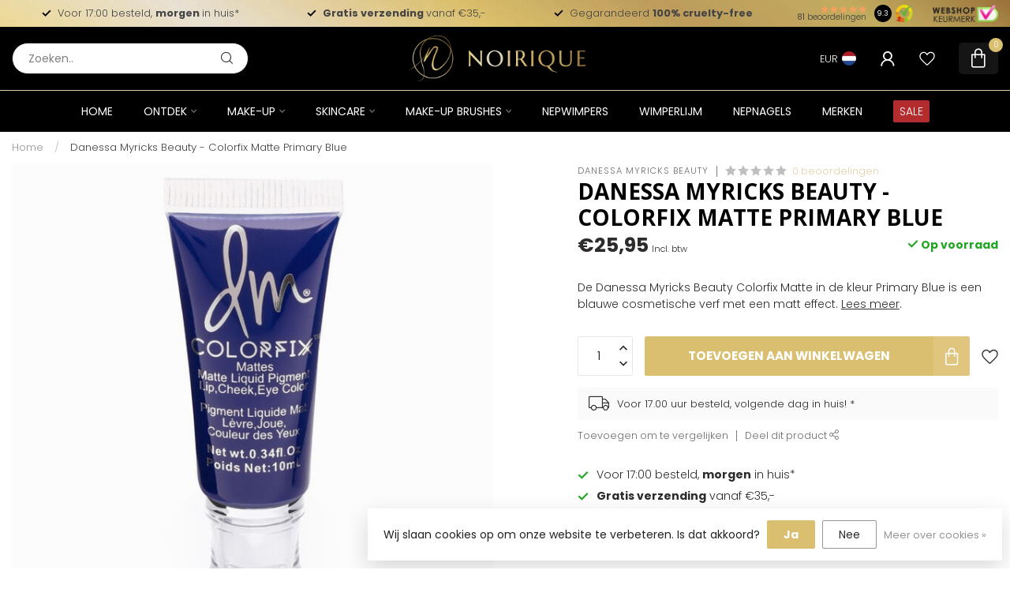

--- FILE ---
content_type: text/html;charset=utf-8
request_url: https://www.noirique.nl/danessa-myricks-beauty-colorfix-matte-primary-blue.html
body_size: 37158
content:
<!DOCTYPE html>
<html lang="nl">
  <head>
<link rel="preconnect" href="https://cdn.webshopapp.com">
<link rel="preconnect" href="https://fonts.googleapis.com">
<link rel="preconnect" href="https://fonts.gstatic.com" crossorigin>
<!--

    Theme Proxima | v1.0.0.2601202401_1_289607
    Theme designed and created by Dyvelopment - We are true e-commerce heroes!

    For custom Lightspeed eCom development or design contact us at www.dyvelopment.com

      _____                  _                                  _   
     |  __ \                | |                                | |  
     | |  | |_   ___   _____| | ___  _ __  _ __ ___   ___ _ __ | |_ 
     | |  | | | | \ \ / / _ \ |/ _ \| '_ \| '_ ` _ \ / _ \ '_ \| __|
     | |__| | |_| |\ V /  __/ | (_) | |_) | | | | | |  __/ | | | |_ 
     |_____/ \__, | \_/ \___|_|\___/| .__/|_| |_| |_|\___|_| |_|\__|
              __/ |                 | |                             
             |___/                  |_|                             
-->


<meta charset="utf-8"/>
<!-- [START] 'blocks/head.rain' -->
<!--

  (c) 2008-2026 Lightspeed Netherlands B.V.
  http://www.lightspeedhq.com
  Generated: 22-01-2026 @ 04:54:25

-->
<link rel="canonical" href="https://www.noirique.nl/danessa-myricks-beauty-colorfix-matte-primary-blue.html"/>
<link rel="alternate" href="https://www.noirique.nl/index.rss" type="application/rss+xml" title="Nieuwe producten"/>
<link href="https://cdn.webshopapp.com/assets/cookielaw.css?2025-02-20" rel="stylesheet" type="text/css"/>
<meta name="robots" content="noodp,noydir"/>
<meta property="og:url" content="https://www.noirique.nl/danessa-myricks-beauty-colorfix-matte-primary-blue.html?source=facebook"/>
<meta property="og:site_name" content="Noirique "/>
<meta property="og:title" content="Danessa Myricks Beauty Colorfix Matte Primary Blue | Blauwe Oogschaduw"/>
<meta property="og:description" content="Danessa Myricks Beauty Colorfix Matte is een veelzijdige, waterproof cosmetische verf in blauw. ✓ Gratis verzending. ✓ Voor 17.00 besteld, volgende dag in huis."/>
<meta property="og:image" content="https://cdn.webshopapp.com/shops/289607/files/413507865/danessa-myricks-beauty-danessa-myricks-beauty-colo.jpg"/>
<script>
(function(w,d,s,l,i){w[l]=w[l]||[];w[l].push({'gtm.start':
new Date().getTime(),event:'gtm.js'});var f=d.getElementsByTagName(s)[0],
j=d.createElement(s),dl=l!='dataLayer'?'&l='+l:'';j.async=true;j.src=
'https://www.googletagmanager.com/gtm.js?id='+i+dl;f.parentNode.insertBefore(j,f);
})(window,document,'script','dataLayer','GTM-MJGGXTL');
</script>
<script src="https://www.googletagmanager.com/gtag/js?id=AW-777610918"></script>
<script>
  window.dataLayer = window.dataLayer || [];
    function gtag(){dataLayer.push(arguments);}
    gtag('js', new Date());

    gtag('config', 'AW-777610918');
</script>
<script>
/* DyApps Theme Addons config */
if( !window.dyapps ){ window.dyapps = {}; }
window.dyapps.addons = {
 "enabled": true,
 "created_at": "27-01-2025 17:36:33",
 "settings": {
    "matrix_separator": ",",
    "filterGroupSwatches": ["kleur"],
    "swatchesForCustomFields": [],
    "plan": {
     "can_variant_group": true,
     "can_stockify": true,
     "can_vat_switcher": true,
     "can_age_popup": false,
     "can_custom_qty": false,
     "can_data01_colors": false
    },
    "advancedVariants": {
     "enabled": true,
     "price_in_dropdown": true,
     "stockify_in_dropdown": true,
     "disable_out_of_stock": true,
     "grid_swatches_container_selector": ".dy-collection-grid-swatch-holder",
     "grid_swatches_position": "left",
     "grid_swatches_max_colors": 4,
     "grid_swatches_enabled": true,
     "variant_status_icon": false,
     "display_type": "blocks",
     "product_swatches_size": "default",
     "live_pricing": true
    },
    "age_popup": {
     "enabled": false,
     "logo_url": "",
     "image_footer_url": "",
     "text": {
                 
        "nl": {
         "content": "<h3>Bevestig je leeftijd<\/h3><p>Je moet 18 jaar of ouder zijn om deze website te bezoeken.<\/p>",
         "content_no": "<h3>Sorry!<\/h3><p>Je kunt deze website helaas niet bezoeken.<\/p>",
         "button_yes": "Ik ben 18 jaar of ouder",
         "button_no": "Ik ben jonger dan 18",
        }        }
    },
    "stockify": {
     "enabled": true,
     "stock_trigger_type": "outofstock",
     "optin_policy": false,
     "api": "https://my.dyapps.io/api/public/be31fe41be/stockify/subscribe",
     "text": {
                 
        "nl": {
         "email_placeholder": "Jouw e-mailadres",
         "button_trigger": "Geef me een seintje bij voorraad",
         "button_submit": "Houd me op de hoogte!",
         "title": "Laat je e-mailadres achter",
         "desc": "Helaas is dit product momenteel uitverkocht. Laat je e-mailadres achter en we sturen je een e-mail wanneer het product weer beschikbaar is.",
         "bottom_text": "We gebruiken je gegevens alleen voor deze email. Meer info in onze <a href=\"\/service\/privacy-policy\/\" target=\"_blank\">privacy policy<\/a>."
        }        }
    },
    "categoryBanners": {
     "enabled": true,
     "mobile_breakpoint": "576px",
     "category_banner": [],
     "banners": {
             }
    }
 },
 "swatches": {
 "default": {"is_default": true, "type": "multi", "values": {"background-size": "10px 10px", "background-position": "0 0, 0 5px, 5px -5px, -5px 0px", "background-image": "linear-gradient(45deg, rgba(100,100,100,0.3) 25%, transparent 25%),  linear-gradient(-45deg, rgba(100,100,100,0.3) 25%, transparent 25%),  linear-gradient(45deg, transparent 75%, rgba(100,100,100,0.3) 75%),  linear-gradient(-45deg, transparent 75%, rgba(100,100,100,0.3) 75%)"}} ,  
 "zwart": {"type": "color", "value": "#000000"},  
 "wit": {"type": "image", "value": ""},  
 "blauw": {"type": "color", "value": "#0000ff"},  
 "geel": {"type": "color", "value": "#ffff00"},  
 "bruin": {"type": "color", "value": "#6a2305"},  
 "goud": {"type": "color", "value": "#dbbf70"},  
 "paars": {"type": "color", "value": "#4b0082"},  
 "rood": {"type": "color", "value": "#ff0000"},  
 "transparant": {"type": "color", "value": "#ffffff"},  
 "zilver": {"type": "color", "value": "#e7e7e7"},  
 "oranje": {"type": "color", "value": "#ff7000"},  
 "123beige": {"type": "color", "value": "#e7d0a9"},  
 "groen": {"type": "color", "value": "#00ff00"},  
 "roze": {"type": "color", "value": "#fccfcf"}  }
};
</script>
<!--[if lt IE 9]>
<script src="https://cdn.webshopapp.com/assets/html5shiv.js?2025-02-20"></script>
<![endif]-->
<!-- [END] 'blocks/head.rain' -->

<title>Danessa Myricks Beauty Colorfix Matte Primary Blue | Blauwe Oogschaduw - Noirique </title>


<meta name="dyapps-addons-enabled" content="true">
<meta name="dyapps-addons-version" content="2022081001">
<meta name="dyapps-theme-name" content="Proxima">
<meta name="dyapps-theme-editor" content="true">

<meta name="description" content="Danessa Myricks Beauty Colorfix Matte is een veelzijdige, waterproof cosmetische verf in blauw. ✓ Gratis verzending. ✓ Voor 17.00 besteld, volgende dag in huis." />
<meta name="keywords" content="Danessa, Myricks, Beauty, Danessa, Myricks, Beauty, -, Colorfix, Matte, Primary, Blue, makeup, make-up, cosmetica, winkel, skin-care, gezichtsverzorging, creatieve make-up, oogschaduw palette, make-up kopen Nederland, online make-up winkel, BPerfect" />

<meta http-equiv="X-UA-Compatible" content="IE=edge">
<meta name="viewport" content="width=device-width, initial-scale=1">

<link rel="shortcut icon" href="https://cdn.webshopapp.com/shops/289607/themes/184052/v/2433157/assets/favicon.ico?20240926180642" type="image/x-icon" />
<link rel="preload" as="image" href="https://cdn.webshopapp.com/shops/289607/themes/184052/v/2584617/assets/logo.png?20250305154357">


	<link rel="preload" as="image" href="https://cdn.webshopapp.com/shops/289607/files/413507865/650x650x1/danessa-myricks-beauty-colorfix-matte-primary-blue.jpg">

<script src="https://cdn.webshopapp.com/shops/289607/themes/184052/assets/jquery-1-12-4-min.js?20251204123812" defer></script>
<script>if(navigator.userAgent.indexOf("MSIE ") > -1 || navigator.userAgent.indexOf("Trident/") > -1) { document.write('<script src="https://cdn.webshopapp.com/shops/289607/themes/184052/assets/intersection-observer-polyfill.js?20251204123812">\x3C/script>') }</script>

<style>/*!
 * Bootstrap Reboot v4.6.1 (https://getbootstrap.com/)
 * Copyright 2011-2021 The Bootstrap Authors
 * Copyright 2011-2021 Twitter, Inc.
 * Licensed under MIT (https://github.com/twbs/bootstrap/blob/main/LICENSE)
 * Forked from Normalize.css, licensed MIT (https://github.com/necolas/normalize.css/blob/master/LICENSE.md)
 */*,*::before,*::after{box-sizing:border-box}html{font-family:sans-serif;line-height:1.15;-webkit-text-size-adjust:100%;-webkit-tap-highlight-color:rgba(0,0,0,0)}article,aside,figcaption,figure,footer,header,hgroup,main,nav,section{display:block}body{margin:0;font-family:-apple-system,BlinkMacSystemFont,"Segoe UI",Roboto,"Helvetica Neue",Arial,"Noto Sans","Liberation Sans",sans-serif,"Apple Color Emoji","Segoe UI Emoji","Segoe UI Symbol","Noto Color Emoji";font-size:1rem;font-weight:400;line-height:1.42857143;color:#212529;text-align:left;background-color:#fff}[tabindex="-1"]:focus:not(:focus-visible){outline:0 !important}hr{box-sizing:content-box;height:0;overflow:visible}h1,h2,h3,h4,h5,h6{margin-top:0;margin-bottom:.5rem}p{margin-top:0;margin-bottom:1rem}abbr[title],abbr[data-original-title]{text-decoration:underline;text-decoration:underline dotted;cursor:help;border-bottom:0;text-decoration-skip-ink:none}address{margin-bottom:1rem;font-style:normal;line-height:inherit}ol,ul,dl{margin-top:0;margin-bottom:1rem}ol ol,ul ul,ol ul,ul ol{margin-bottom:0}dt{font-weight:700}dd{margin-bottom:.5rem;margin-left:0}blockquote{margin:0 0 1rem}b,strong{font-weight:bolder}small{font-size:80%}sub,sup{position:relative;font-size:75%;line-height:0;vertical-align:baseline}sub{bottom:-0.25em}sup{top:-0.5em}a{color:#007bff;text-decoration:none;background-color:transparent}a:hover{color:#0056b3;text-decoration:underline}a:not([href]):not([class]){color:inherit;text-decoration:none}a:not([href]):not([class]):hover{color:inherit;text-decoration:none}pre,code,kbd,samp{font-family:SFMono-Regular,Menlo,Monaco,Consolas,"Liberation Mono","Courier New",monospace;font-size:1em}pre{margin-top:0;margin-bottom:1rem;overflow:auto;-ms-overflow-style:scrollbar}figure{margin:0 0 1rem}img{vertical-align:middle;border-style:none}svg{overflow:hidden;vertical-align:middle}table{border-collapse:collapse}caption{padding-top:.75rem;padding-bottom:.75rem;color:#6c757d;text-align:left;caption-side:bottom}th{text-align:inherit;text-align:-webkit-match-parent}label{display:inline-block;margin-bottom:.5rem}button{border-radius:0}button:focus:not(:focus-visible){outline:0}input,button,select,optgroup,textarea{margin:0;font-family:inherit;font-size:inherit;line-height:inherit}button,input{overflow:visible}button,select{text-transform:none}[role=button]{cursor:pointer}select{word-wrap:normal}button,[type=button],[type=reset],[type=submit]{-webkit-appearance:button}button:not(:disabled),[type=button]:not(:disabled),[type=reset]:not(:disabled),[type=submit]:not(:disabled){cursor:pointer}button::-moz-focus-inner,[type=button]::-moz-focus-inner,[type=reset]::-moz-focus-inner,[type=submit]::-moz-focus-inner{padding:0;border-style:none}input[type=radio],input[type=checkbox]{box-sizing:border-box;padding:0}textarea{overflow:auto;resize:vertical}fieldset{min-width:0;padding:0;margin:0;border:0}legend{display:block;width:100%;max-width:100%;padding:0;margin-bottom:.5rem;font-size:1.5rem;line-height:inherit;color:inherit;white-space:normal}progress{vertical-align:baseline}[type=number]::-webkit-inner-spin-button,[type=number]::-webkit-outer-spin-button{height:auto}[type=search]{outline-offset:-2px;-webkit-appearance:none}[type=search]::-webkit-search-decoration{-webkit-appearance:none}::-webkit-file-upload-button{font:inherit;-webkit-appearance:button}output{display:inline-block}summary{display:list-item;cursor:pointer}template{display:none}[hidden]{display:none !important}/*!
 * Bootstrap Grid v4.6.1 (https://getbootstrap.com/)
 * Copyright 2011-2021 The Bootstrap Authors
 * Copyright 2011-2021 Twitter, Inc.
 * Licensed under MIT (https://github.com/twbs/bootstrap/blob/main/LICENSE)
 */html{box-sizing:border-box;-ms-overflow-style:scrollbar}*,*::before,*::after{box-sizing:inherit}.container,.container-fluid,.container-xl,.container-lg,.container-md,.container-sm{width:100%;padding-right:15px;padding-left:15px;margin-right:auto;margin-left:auto}@media(min-width: 576px){.container-sm,.container{max-width:540px}}@media(min-width: 768px){.container-md,.container-sm,.container{max-width:720px}}@media(min-width: 992px){.container-lg,.container-md,.container-sm,.container{max-width:960px}}@media(min-width: 1200px){.container-xl,.container-lg,.container-md,.container-sm,.container{max-width:1140px}}.row{display:flex;flex-wrap:wrap;margin-right:-15px;margin-left:-15px}.no-gutters{margin-right:0;margin-left:0}.no-gutters>.col,.no-gutters>[class*=col-]{padding-right:0;padding-left:0}.col-xl,.col-xl-auto,.col-xl-12,.col-xl-11,.col-xl-10,.col-xl-9,.col-xl-8,.col-xl-7,.col-xl-6,.col-xl-5,.col-xl-4,.col-xl-3,.col-xl-2,.col-xl-1,.col-lg,.col-lg-auto,.col-lg-12,.col-lg-11,.col-lg-10,.col-lg-9,.col-lg-8,.col-lg-7,.col-lg-6,.col-lg-5,.col-lg-4,.col-lg-3,.col-lg-2,.col-lg-1,.col-md,.col-md-auto,.col-md-12,.col-md-11,.col-md-10,.col-md-9,.col-md-8,.col-md-7,.col-md-6,.col-md-5,.col-md-4,.col-md-3,.col-md-2,.col-md-1,.col-sm,.col-sm-auto,.col-sm-12,.col-sm-11,.col-sm-10,.col-sm-9,.col-sm-8,.col-sm-7,.col-sm-6,.col-sm-5,.col-sm-4,.col-sm-3,.col-sm-2,.col-sm-1,.col,.col-auto,.col-12,.col-11,.col-10,.col-9,.col-8,.col-7,.col-6,.col-5,.col-4,.col-3,.col-2,.col-1{position:relative;width:100%;padding-right:15px;padding-left:15px}.col{flex-basis:0;flex-grow:1;max-width:100%}.row-cols-1>*{flex:0 0 100%;max-width:100%}.row-cols-2>*{flex:0 0 50%;max-width:50%}.row-cols-3>*{flex:0 0 33.3333333333%;max-width:33.3333333333%}.row-cols-4>*{flex:0 0 25%;max-width:25%}.row-cols-5>*{flex:0 0 20%;max-width:20%}.row-cols-6>*{flex:0 0 16.6666666667%;max-width:16.6666666667%}.col-auto{flex:0 0 auto;width:auto;max-width:100%}.col-1{flex:0 0 8.33333333%;max-width:8.33333333%}.col-2{flex:0 0 16.66666667%;max-width:16.66666667%}.col-3{flex:0 0 25%;max-width:25%}.col-4{flex:0 0 33.33333333%;max-width:33.33333333%}.col-5{flex:0 0 41.66666667%;max-width:41.66666667%}.col-6{flex:0 0 50%;max-width:50%}.col-7{flex:0 0 58.33333333%;max-width:58.33333333%}.col-8{flex:0 0 66.66666667%;max-width:66.66666667%}.col-9{flex:0 0 75%;max-width:75%}.col-10{flex:0 0 83.33333333%;max-width:83.33333333%}.col-11{flex:0 0 91.66666667%;max-width:91.66666667%}.col-12{flex:0 0 100%;max-width:100%}.order-first{order:-1}.order-last{order:13}.order-0{order:0}.order-1{order:1}.order-2{order:2}.order-3{order:3}.order-4{order:4}.order-5{order:5}.order-6{order:6}.order-7{order:7}.order-8{order:8}.order-9{order:9}.order-10{order:10}.order-11{order:11}.order-12{order:12}.offset-1{margin-left:8.33333333%}.offset-2{margin-left:16.66666667%}.offset-3{margin-left:25%}.offset-4{margin-left:33.33333333%}.offset-5{margin-left:41.66666667%}.offset-6{margin-left:50%}.offset-7{margin-left:58.33333333%}.offset-8{margin-left:66.66666667%}.offset-9{margin-left:75%}.offset-10{margin-left:83.33333333%}.offset-11{margin-left:91.66666667%}@media(min-width: 576px){.col-sm{flex-basis:0;flex-grow:1;max-width:100%}.row-cols-sm-1>*{flex:0 0 100%;max-width:100%}.row-cols-sm-2>*{flex:0 0 50%;max-width:50%}.row-cols-sm-3>*{flex:0 0 33.3333333333%;max-width:33.3333333333%}.row-cols-sm-4>*{flex:0 0 25%;max-width:25%}.row-cols-sm-5>*{flex:0 0 20%;max-width:20%}.row-cols-sm-6>*{flex:0 0 16.6666666667%;max-width:16.6666666667%}.col-sm-auto{flex:0 0 auto;width:auto;max-width:100%}.col-sm-1{flex:0 0 8.33333333%;max-width:8.33333333%}.col-sm-2{flex:0 0 16.66666667%;max-width:16.66666667%}.col-sm-3{flex:0 0 25%;max-width:25%}.col-sm-4{flex:0 0 33.33333333%;max-width:33.33333333%}.col-sm-5{flex:0 0 41.66666667%;max-width:41.66666667%}.col-sm-6{flex:0 0 50%;max-width:50%}.col-sm-7{flex:0 0 58.33333333%;max-width:58.33333333%}.col-sm-8{flex:0 0 66.66666667%;max-width:66.66666667%}.col-sm-9{flex:0 0 75%;max-width:75%}.col-sm-10{flex:0 0 83.33333333%;max-width:83.33333333%}.col-sm-11{flex:0 0 91.66666667%;max-width:91.66666667%}.col-sm-12{flex:0 0 100%;max-width:100%}.order-sm-first{order:-1}.order-sm-last{order:13}.order-sm-0{order:0}.order-sm-1{order:1}.order-sm-2{order:2}.order-sm-3{order:3}.order-sm-4{order:4}.order-sm-5{order:5}.order-sm-6{order:6}.order-sm-7{order:7}.order-sm-8{order:8}.order-sm-9{order:9}.order-sm-10{order:10}.order-sm-11{order:11}.order-sm-12{order:12}.offset-sm-0{margin-left:0}.offset-sm-1{margin-left:8.33333333%}.offset-sm-2{margin-left:16.66666667%}.offset-sm-3{margin-left:25%}.offset-sm-4{margin-left:33.33333333%}.offset-sm-5{margin-left:41.66666667%}.offset-sm-6{margin-left:50%}.offset-sm-7{margin-left:58.33333333%}.offset-sm-8{margin-left:66.66666667%}.offset-sm-9{margin-left:75%}.offset-sm-10{margin-left:83.33333333%}.offset-sm-11{margin-left:91.66666667%}}@media(min-width: 768px){.col-md{flex-basis:0;flex-grow:1;max-width:100%}.row-cols-md-1>*{flex:0 0 100%;max-width:100%}.row-cols-md-2>*{flex:0 0 50%;max-width:50%}.row-cols-md-3>*{flex:0 0 33.3333333333%;max-width:33.3333333333%}.row-cols-md-4>*{flex:0 0 25%;max-width:25%}.row-cols-md-5>*{flex:0 0 20%;max-width:20%}.row-cols-md-6>*{flex:0 0 16.6666666667%;max-width:16.6666666667%}.col-md-auto{flex:0 0 auto;width:auto;max-width:100%}.col-md-1{flex:0 0 8.33333333%;max-width:8.33333333%}.col-md-2{flex:0 0 16.66666667%;max-width:16.66666667%}.col-md-3{flex:0 0 25%;max-width:25%}.col-md-4{flex:0 0 33.33333333%;max-width:33.33333333%}.col-md-5{flex:0 0 41.66666667%;max-width:41.66666667%}.col-md-6{flex:0 0 50%;max-width:50%}.col-md-7{flex:0 0 58.33333333%;max-width:58.33333333%}.col-md-8{flex:0 0 66.66666667%;max-width:66.66666667%}.col-md-9{flex:0 0 75%;max-width:75%}.col-md-10{flex:0 0 83.33333333%;max-width:83.33333333%}.col-md-11{flex:0 0 91.66666667%;max-width:91.66666667%}.col-md-12{flex:0 0 100%;max-width:100%}.order-md-first{order:-1}.order-md-last{order:13}.order-md-0{order:0}.order-md-1{order:1}.order-md-2{order:2}.order-md-3{order:3}.order-md-4{order:4}.order-md-5{order:5}.order-md-6{order:6}.order-md-7{order:7}.order-md-8{order:8}.order-md-9{order:9}.order-md-10{order:10}.order-md-11{order:11}.order-md-12{order:12}.offset-md-0{margin-left:0}.offset-md-1{margin-left:8.33333333%}.offset-md-2{margin-left:16.66666667%}.offset-md-3{margin-left:25%}.offset-md-4{margin-left:33.33333333%}.offset-md-5{margin-left:41.66666667%}.offset-md-6{margin-left:50%}.offset-md-7{margin-left:58.33333333%}.offset-md-8{margin-left:66.66666667%}.offset-md-9{margin-left:75%}.offset-md-10{margin-left:83.33333333%}.offset-md-11{margin-left:91.66666667%}}@media(min-width: 992px){.col-lg{flex-basis:0;flex-grow:1;max-width:100%}.row-cols-lg-1>*{flex:0 0 100%;max-width:100%}.row-cols-lg-2>*{flex:0 0 50%;max-width:50%}.row-cols-lg-3>*{flex:0 0 33.3333333333%;max-width:33.3333333333%}.row-cols-lg-4>*{flex:0 0 25%;max-width:25%}.row-cols-lg-5>*{flex:0 0 20%;max-width:20%}.row-cols-lg-6>*{flex:0 0 16.6666666667%;max-width:16.6666666667%}.col-lg-auto{flex:0 0 auto;width:auto;max-width:100%}.col-lg-1{flex:0 0 8.33333333%;max-width:8.33333333%}.col-lg-2{flex:0 0 16.66666667%;max-width:16.66666667%}.col-lg-3{flex:0 0 25%;max-width:25%}.col-lg-4{flex:0 0 33.33333333%;max-width:33.33333333%}.col-lg-5{flex:0 0 41.66666667%;max-width:41.66666667%}.col-lg-6{flex:0 0 50%;max-width:50%}.col-lg-7{flex:0 0 58.33333333%;max-width:58.33333333%}.col-lg-8{flex:0 0 66.66666667%;max-width:66.66666667%}.col-lg-9{flex:0 0 75%;max-width:75%}.col-lg-10{flex:0 0 83.33333333%;max-width:83.33333333%}.col-lg-11{flex:0 0 91.66666667%;max-width:91.66666667%}.col-lg-12{flex:0 0 100%;max-width:100%}.order-lg-first{order:-1}.order-lg-last{order:13}.order-lg-0{order:0}.order-lg-1{order:1}.order-lg-2{order:2}.order-lg-3{order:3}.order-lg-4{order:4}.order-lg-5{order:5}.order-lg-6{order:6}.order-lg-7{order:7}.order-lg-8{order:8}.order-lg-9{order:9}.order-lg-10{order:10}.order-lg-11{order:11}.order-lg-12{order:12}.offset-lg-0{margin-left:0}.offset-lg-1{margin-left:8.33333333%}.offset-lg-2{margin-left:16.66666667%}.offset-lg-3{margin-left:25%}.offset-lg-4{margin-left:33.33333333%}.offset-lg-5{margin-left:41.66666667%}.offset-lg-6{margin-left:50%}.offset-lg-7{margin-left:58.33333333%}.offset-lg-8{margin-left:66.66666667%}.offset-lg-9{margin-left:75%}.offset-lg-10{margin-left:83.33333333%}.offset-lg-11{margin-left:91.66666667%}}@media(min-width: 1200px){.col-xl{flex-basis:0;flex-grow:1;max-width:100%}.row-cols-xl-1>*{flex:0 0 100%;max-width:100%}.row-cols-xl-2>*{flex:0 0 50%;max-width:50%}.row-cols-xl-3>*{flex:0 0 33.3333333333%;max-width:33.3333333333%}.row-cols-xl-4>*{flex:0 0 25%;max-width:25%}.row-cols-xl-5>*{flex:0 0 20%;max-width:20%}.row-cols-xl-6>*{flex:0 0 16.6666666667%;max-width:16.6666666667%}.col-xl-auto{flex:0 0 auto;width:auto;max-width:100%}.col-xl-1{flex:0 0 8.33333333%;max-width:8.33333333%}.col-xl-2{flex:0 0 16.66666667%;max-width:16.66666667%}.col-xl-3{flex:0 0 25%;max-width:25%}.col-xl-4{flex:0 0 33.33333333%;max-width:33.33333333%}.col-xl-5{flex:0 0 41.66666667%;max-width:41.66666667%}.col-xl-6{flex:0 0 50%;max-width:50%}.col-xl-7{flex:0 0 58.33333333%;max-width:58.33333333%}.col-xl-8{flex:0 0 66.66666667%;max-width:66.66666667%}.col-xl-9{flex:0 0 75%;max-width:75%}.col-xl-10{flex:0 0 83.33333333%;max-width:83.33333333%}.col-xl-11{flex:0 0 91.66666667%;max-width:91.66666667%}.col-xl-12{flex:0 0 100%;max-width:100%}.order-xl-first{order:-1}.order-xl-last{order:13}.order-xl-0{order:0}.order-xl-1{order:1}.order-xl-2{order:2}.order-xl-3{order:3}.order-xl-4{order:4}.order-xl-5{order:5}.order-xl-6{order:6}.order-xl-7{order:7}.order-xl-8{order:8}.order-xl-9{order:9}.order-xl-10{order:10}.order-xl-11{order:11}.order-xl-12{order:12}.offset-xl-0{margin-left:0}.offset-xl-1{margin-left:8.33333333%}.offset-xl-2{margin-left:16.66666667%}.offset-xl-3{margin-left:25%}.offset-xl-4{margin-left:33.33333333%}.offset-xl-5{margin-left:41.66666667%}.offset-xl-6{margin-left:50%}.offset-xl-7{margin-left:58.33333333%}.offset-xl-8{margin-left:66.66666667%}.offset-xl-9{margin-left:75%}.offset-xl-10{margin-left:83.33333333%}.offset-xl-11{margin-left:91.66666667%}}.d-none{display:none !important}.d-inline{display:inline !important}.d-inline-block{display:inline-block !important}.d-block{display:block !important}.d-table{display:table !important}.d-table-row{display:table-row !important}.d-table-cell{display:table-cell !important}.d-flex{display:flex !important}.d-inline-flex{display:inline-flex !important}@media(min-width: 576px){.d-sm-none{display:none !important}.d-sm-inline{display:inline !important}.d-sm-inline-block{display:inline-block !important}.d-sm-block{display:block !important}.d-sm-table{display:table !important}.d-sm-table-row{display:table-row !important}.d-sm-table-cell{display:table-cell !important}.d-sm-flex{display:flex !important}.d-sm-inline-flex{display:inline-flex !important}}@media(min-width: 768px){.d-md-none{display:none !important}.d-md-inline{display:inline !important}.d-md-inline-block{display:inline-block !important}.d-md-block{display:block !important}.d-md-table{display:table !important}.d-md-table-row{display:table-row !important}.d-md-table-cell{display:table-cell !important}.d-md-flex{display:flex !important}.d-md-inline-flex{display:inline-flex !important}}@media(min-width: 992px){.d-lg-none{display:none !important}.d-lg-inline{display:inline !important}.d-lg-inline-block{display:inline-block !important}.d-lg-block{display:block !important}.d-lg-table{display:table !important}.d-lg-table-row{display:table-row !important}.d-lg-table-cell{display:table-cell !important}.d-lg-flex{display:flex !important}.d-lg-inline-flex{display:inline-flex !important}}@media(min-width: 1200px){.d-xl-none{display:none !important}.d-xl-inline{display:inline !important}.d-xl-inline-block{display:inline-block !important}.d-xl-block{display:block !important}.d-xl-table{display:table !important}.d-xl-table-row{display:table-row !important}.d-xl-table-cell{display:table-cell !important}.d-xl-flex{display:flex !important}.d-xl-inline-flex{display:inline-flex !important}}@media print{.d-print-none{display:none !important}.d-print-inline{display:inline !important}.d-print-inline-block{display:inline-block !important}.d-print-block{display:block !important}.d-print-table{display:table !important}.d-print-table-row{display:table-row !important}.d-print-table-cell{display:table-cell !important}.d-print-flex{display:flex !important}.d-print-inline-flex{display:inline-flex !important}}.flex-row{flex-direction:row !important}.flex-column{flex-direction:column !important}.flex-row-reverse{flex-direction:row-reverse !important}.flex-column-reverse{flex-direction:column-reverse !important}.flex-wrap{flex-wrap:wrap !important}.flex-nowrap{flex-wrap:nowrap !important}.flex-wrap-reverse{flex-wrap:wrap-reverse !important}.flex-fill{flex:1 1 auto !important}.flex-grow-0{flex-grow:0 !important}.flex-grow-1{flex-grow:1 !important}.flex-shrink-0{flex-shrink:0 !important}.flex-shrink-1{flex-shrink:1 !important}.justify-content-start{justify-content:flex-start !important}.justify-content-end{justify-content:flex-end !important}.justify-content-center{justify-content:center !important}.justify-content-between{justify-content:space-between !important}.justify-content-around{justify-content:space-around !important}.align-items-start{align-items:flex-start !important}.align-items-end{align-items:flex-end !important}.align-items-center{align-items:center !important}.align-items-baseline{align-items:baseline !important}.align-items-stretch{align-items:stretch !important}.align-content-start{align-content:flex-start !important}.align-content-end{align-content:flex-end !important}.align-content-center{align-content:center !important}.align-content-between{align-content:space-between !important}.align-content-around{align-content:space-around !important}.align-content-stretch{align-content:stretch !important}.align-self-auto{align-self:auto !important}.align-self-start{align-self:flex-start !important}.align-self-end{align-self:flex-end !important}.align-self-center{align-self:center !important}.align-self-baseline{align-self:baseline !important}.align-self-stretch{align-self:stretch !important}@media(min-width: 576px){.flex-sm-row{flex-direction:row !important}.flex-sm-column{flex-direction:column !important}.flex-sm-row-reverse{flex-direction:row-reverse !important}.flex-sm-column-reverse{flex-direction:column-reverse !important}.flex-sm-wrap{flex-wrap:wrap !important}.flex-sm-nowrap{flex-wrap:nowrap !important}.flex-sm-wrap-reverse{flex-wrap:wrap-reverse !important}.flex-sm-fill{flex:1 1 auto !important}.flex-sm-grow-0{flex-grow:0 !important}.flex-sm-grow-1{flex-grow:1 !important}.flex-sm-shrink-0{flex-shrink:0 !important}.flex-sm-shrink-1{flex-shrink:1 !important}.justify-content-sm-start{justify-content:flex-start !important}.justify-content-sm-end{justify-content:flex-end !important}.justify-content-sm-center{justify-content:center !important}.justify-content-sm-between{justify-content:space-between !important}.justify-content-sm-around{justify-content:space-around !important}.align-items-sm-start{align-items:flex-start !important}.align-items-sm-end{align-items:flex-end !important}.align-items-sm-center{align-items:center !important}.align-items-sm-baseline{align-items:baseline !important}.align-items-sm-stretch{align-items:stretch !important}.align-content-sm-start{align-content:flex-start !important}.align-content-sm-end{align-content:flex-end !important}.align-content-sm-center{align-content:center !important}.align-content-sm-between{align-content:space-between !important}.align-content-sm-around{align-content:space-around !important}.align-content-sm-stretch{align-content:stretch !important}.align-self-sm-auto{align-self:auto !important}.align-self-sm-start{align-self:flex-start !important}.align-self-sm-end{align-self:flex-end !important}.align-self-sm-center{align-self:center !important}.align-self-sm-baseline{align-self:baseline !important}.align-self-sm-stretch{align-self:stretch !important}}@media(min-width: 768px){.flex-md-row{flex-direction:row !important}.flex-md-column{flex-direction:column !important}.flex-md-row-reverse{flex-direction:row-reverse !important}.flex-md-column-reverse{flex-direction:column-reverse !important}.flex-md-wrap{flex-wrap:wrap !important}.flex-md-nowrap{flex-wrap:nowrap !important}.flex-md-wrap-reverse{flex-wrap:wrap-reverse !important}.flex-md-fill{flex:1 1 auto !important}.flex-md-grow-0{flex-grow:0 !important}.flex-md-grow-1{flex-grow:1 !important}.flex-md-shrink-0{flex-shrink:0 !important}.flex-md-shrink-1{flex-shrink:1 !important}.justify-content-md-start{justify-content:flex-start !important}.justify-content-md-end{justify-content:flex-end !important}.justify-content-md-center{justify-content:center !important}.justify-content-md-between{justify-content:space-between !important}.justify-content-md-around{justify-content:space-around !important}.align-items-md-start{align-items:flex-start !important}.align-items-md-end{align-items:flex-end !important}.align-items-md-center{align-items:center !important}.align-items-md-baseline{align-items:baseline !important}.align-items-md-stretch{align-items:stretch !important}.align-content-md-start{align-content:flex-start !important}.align-content-md-end{align-content:flex-end !important}.align-content-md-center{align-content:center !important}.align-content-md-between{align-content:space-between !important}.align-content-md-around{align-content:space-around !important}.align-content-md-stretch{align-content:stretch !important}.align-self-md-auto{align-self:auto !important}.align-self-md-start{align-self:flex-start !important}.align-self-md-end{align-self:flex-end !important}.align-self-md-center{align-self:center !important}.align-self-md-baseline{align-self:baseline !important}.align-self-md-stretch{align-self:stretch !important}}@media(min-width: 992px){.flex-lg-row{flex-direction:row !important}.flex-lg-column{flex-direction:column !important}.flex-lg-row-reverse{flex-direction:row-reverse !important}.flex-lg-column-reverse{flex-direction:column-reverse !important}.flex-lg-wrap{flex-wrap:wrap !important}.flex-lg-nowrap{flex-wrap:nowrap !important}.flex-lg-wrap-reverse{flex-wrap:wrap-reverse !important}.flex-lg-fill{flex:1 1 auto !important}.flex-lg-grow-0{flex-grow:0 !important}.flex-lg-grow-1{flex-grow:1 !important}.flex-lg-shrink-0{flex-shrink:0 !important}.flex-lg-shrink-1{flex-shrink:1 !important}.justify-content-lg-start{justify-content:flex-start !important}.justify-content-lg-end{justify-content:flex-end !important}.justify-content-lg-center{justify-content:center !important}.justify-content-lg-between{justify-content:space-between !important}.justify-content-lg-around{justify-content:space-around !important}.align-items-lg-start{align-items:flex-start !important}.align-items-lg-end{align-items:flex-end !important}.align-items-lg-center{align-items:center !important}.align-items-lg-baseline{align-items:baseline !important}.align-items-lg-stretch{align-items:stretch !important}.align-content-lg-start{align-content:flex-start !important}.align-content-lg-end{align-content:flex-end !important}.align-content-lg-center{align-content:center !important}.align-content-lg-between{align-content:space-between !important}.align-content-lg-around{align-content:space-around !important}.align-content-lg-stretch{align-content:stretch !important}.align-self-lg-auto{align-self:auto !important}.align-self-lg-start{align-self:flex-start !important}.align-self-lg-end{align-self:flex-end !important}.align-self-lg-center{align-self:center !important}.align-self-lg-baseline{align-self:baseline !important}.align-self-lg-stretch{align-self:stretch !important}}@media(min-width: 1200px){.flex-xl-row{flex-direction:row !important}.flex-xl-column{flex-direction:column !important}.flex-xl-row-reverse{flex-direction:row-reverse !important}.flex-xl-column-reverse{flex-direction:column-reverse !important}.flex-xl-wrap{flex-wrap:wrap !important}.flex-xl-nowrap{flex-wrap:nowrap !important}.flex-xl-wrap-reverse{flex-wrap:wrap-reverse !important}.flex-xl-fill{flex:1 1 auto !important}.flex-xl-grow-0{flex-grow:0 !important}.flex-xl-grow-1{flex-grow:1 !important}.flex-xl-shrink-0{flex-shrink:0 !important}.flex-xl-shrink-1{flex-shrink:1 !important}.justify-content-xl-start{justify-content:flex-start !important}.justify-content-xl-end{justify-content:flex-end !important}.justify-content-xl-center{justify-content:center !important}.justify-content-xl-between{justify-content:space-between !important}.justify-content-xl-around{justify-content:space-around !important}.align-items-xl-start{align-items:flex-start !important}.align-items-xl-end{align-items:flex-end !important}.align-items-xl-center{align-items:center !important}.align-items-xl-baseline{align-items:baseline !important}.align-items-xl-stretch{align-items:stretch !important}.align-content-xl-start{align-content:flex-start !important}.align-content-xl-end{align-content:flex-end !important}.align-content-xl-center{align-content:center !important}.align-content-xl-between{align-content:space-between !important}.align-content-xl-around{align-content:space-around !important}.align-content-xl-stretch{align-content:stretch !important}.align-self-xl-auto{align-self:auto !important}.align-self-xl-start{align-self:flex-start !important}.align-self-xl-end{align-self:flex-end !important}.align-self-xl-center{align-self:center !important}.align-self-xl-baseline{align-self:baseline !important}.align-self-xl-stretch{align-self:stretch !important}}.m-0{margin:0 !important}.mt-0,.my-0{margin-top:0 !important}.mr-0,.mx-0{margin-right:0 !important}.mb-0,.my-0{margin-bottom:0 !important}.ml-0,.mx-0{margin-left:0 !important}.m-1{margin:5px !important}.mt-1,.my-1{margin-top:5px !important}.mr-1,.mx-1{margin-right:5px !important}.mb-1,.my-1{margin-bottom:5px !important}.ml-1,.mx-1{margin-left:5px !important}.m-2{margin:10px !important}.mt-2,.my-2{margin-top:10px !important}.mr-2,.mx-2{margin-right:10px !important}.mb-2,.my-2{margin-bottom:10px !important}.ml-2,.mx-2{margin-left:10px !important}.m-3{margin:15px !important}.mt-3,.my-3{margin-top:15px !important}.mr-3,.mx-3{margin-right:15px !important}.mb-3,.my-3{margin-bottom:15px !important}.ml-3,.mx-3{margin-left:15px !important}.m-4{margin:30px !important}.mt-4,.my-4{margin-top:30px !important}.mr-4,.mx-4{margin-right:30px !important}.mb-4,.my-4{margin-bottom:30px !important}.ml-4,.mx-4{margin-left:30px !important}.m-5{margin:50px !important}.mt-5,.my-5{margin-top:50px !important}.mr-5,.mx-5{margin-right:50px !important}.mb-5,.my-5{margin-bottom:50px !important}.ml-5,.mx-5{margin-left:50px !important}.m-6{margin:80px !important}.mt-6,.my-6{margin-top:80px !important}.mr-6,.mx-6{margin-right:80px !important}.mb-6,.my-6{margin-bottom:80px !important}.ml-6,.mx-6{margin-left:80px !important}.p-0{padding:0 !important}.pt-0,.py-0{padding-top:0 !important}.pr-0,.px-0{padding-right:0 !important}.pb-0,.py-0{padding-bottom:0 !important}.pl-0,.px-0{padding-left:0 !important}.p-1{padding:5px !important}.pt-1,.py-1{padding-top:5px !important}.pr-1,.px-1{padding-right:5px !important}.pb-1,.py-1{padding-bottom:5px !important}.pl-1,.px-1{padding-left:5px !important}.p-2{padding:10px !important}.pt-2,.py-2{padding-top:10px !important}.pr-2,.px-2{padding-right:10px !important}.pb-2,.py-2{padding-bottom:10px !important}.pl-2,.px-2{padding-left:10px !important}.p-3{padding:15px !important}.pt-3,.py-3{padding-top:15px !important}.pr-3,.px-3{padding-right:15px !important}.pb-3,.py-3{padding-bottom:15px !important}.pl-3,.px-3{padding-left:15px !important}.p-4{padding:30px !important}.pt-4,.py-4{padding-top:30px !important}.pr-4,.px-4{padding-right:30px !important}.pb-4,.py-4{padding-bottom:30px !important}.pl-4,.px-4{padding-left:30px !important}.p-5{padding:50px !important}.pt-5,.py-5{padding-top:50px !important}.pr-5,.px-5{padding-right:50px !important}.pb-5,.py-5{padding-bottom:50px !important}.pl-5,.px-5{padding-left:50px !important}.p-6{padding:80px !important}.pt-6,.py-6{padding-top:80px !important}.pr-6,.px-6{padding-right:80px !important}.pb-6,.py-6{padding-bottom:80px !important}.pl-6,.px-6{padding-left:80px !important}.m-n1{margin:-5px !important}.mt-n1,.my-n1{margin-top:-5px !important}.mr-n1,.mx-n1{margin-right:-5px !important}.mb-n1,.my-n1{margin-bottom:-5px !important}.ml-n1,.mx-n1{margin-left:-5px !important}.m-n2{margin:-10px !important}.mt-n2,.my-n2{margin-top:-10px !important}.mr-n2,.mx-n2{margin-right:-10px !important}.mb-n2,.my-n2{margin-bottom:-10px !important}.ml-n2,.mx-n2{margin-left:-10px !important}.m-n3{margin:-15px !important}.mt-n3,.my-n3{margin-top:-15px !important}.mr-n3,.mx-n3{margin-right:-15px !important}.mb-n3,.my-n3{margin-bottom:-15px !important}.ml-n3,.mx-n3{margin-left:-15px !important}.m-n4{margin:-30px !important}.mt-n4,.my-n4{margin-top:-30px !important}.mr-n4,.mx-n4{margin-right:-30px !important}.mb-n4,.my-n4{margin-bottom:-30px !important}.ml-n4,.mx-n4{margin-left:-30px !important}.m-n5{margin:-50px !important}.mt-n5,.my-n5{margin-top:-50px !important}.mr-n5,.mx-n5{margin-right:-50px !important}.mb-n5,.my-n5{margin-bottom:-50px !important}.ml-n5,.mx-n5{margin-left:-50px !important}.m-n6{margin:-80px !important}.mt-n6,.my-n6{margin-top:-80px !important}.mr-n6,.mx-n6{margin-right:-80px !important}.mb-n6,.my-n6{margin-bottom:-80px !important}.ml-n6,.mx-n6{margin-left:-80px !important}.m-auto{margin:auto !important}.mt-auto,.my-auto{margin-top:auto !important}.mr-auto,.mx-auto{margin-right:auto !important}.mb-auto,.my-auto{margin-bottom:auto !important}.ml-auto,.mx-auto{margin-left:auto !important}@media(min-width: 576px){.m-sm-0{margin:0 !important}.mt-sm-0,.my-sm-0{margin-top:0 !important}.mr-sm-0,.mx-sm-0{margin-right:0 !important}.mb-sm-0,.my-sm-0{margin-bottom:0 !important}.ml-sm-0,.mx-sm-0{margin-left:0 !important}.m-sm-1{margin:5px !important}.mt-sm-1,.my-sm-1{margin-top:5px !important}.mr-sm-1,.mx-sm-1{margin-right:5px !important}.mb-sm-1,.my-sm-1{margin-bottom:5px !important}.ml-sm-1,.mx-sm-1{margin-left:5px !important}.m-sm-2{margin:10px !important}.mt-sm-2,.my-sm-2{margin-top:10px !important}.mr-sm-2,.mx-sm-2{margin-right:10px !important}.mb-sm-2,.my-sm-2{margin-bottom:10px !important}.ml-sm-2,.mx-sm-2{margin-left:10px !important}.m-sm-3{margin:15px !important}.mt-sm-3,.my-sm-3{margin-top:15px !important}.mr-sm-3,.mx-sm-3{margin-right:15px !important}.mb-sm-3,.my-sm-3{margin-bottom:15px !important}.ml-sm-3,.mx-sm-3{margin-left:15px !important}.m-sm-4{margin:30px !important}.mt-sm-4,.my-sm-4{margin-top:30px !important}.mr-sm-4,.mx-sm-4{margin-right:30px !important}.mb-sm-4,.my-sm-4{margin-bottom:30px !important}.ml-sm-4,.mx-sm-4{margin-left:30px !important}.m-sm-5{margin:50px !important}.mt-sm-5,.my-sm-5{margin-top:50px !important}.mr-sm-5,.mx-sm-5{margin-right:50px !important}.mb-sm-5,.my-sm-5{margin-bottom:50px !important}.ml-sm-5,.mx-sm-5{margin-left:50px !important}.m-sm-6{margin:80px !important}.mt-sm-6,.my-sm-6{margin-top:80px !important}.mr-sm-6,.mx-sm-6{margin-right:80px !important}.mb-sm-6,.my-sm-6{margin-bottom:80px !important}.ml-sm-6,.mx-sm-6{margin-left:80px !important}.p-sm-0{padding:0 !important}.pt-sm-0,.py-sm-0{padding-top:0 !important}.pr-sm-0,.px-sm-0{padding-right:0 !important}.pb-sm-0,.py-sm-0{padding-bottom:0 !important}.pl-sm-0,.px-sm-0{padding-left:0 !important}.p-sm-1{padding:5px !important}.pt-sm-1,.py-sm-1{padding-top:5px !important}.pr-sm-1,.px-sm-1{padding-right:5px !important}.pb-sm-1,.py-sm-1{padding-bottom:5px !important}.pl-sm-1,.px-sm-1{padding-left:5px !important}.p-sm-2{padding:10px !important}.pt-sm-2,.py-sm-2{padding-top:10px !important}.pr-sm-2,.px-sm-2{padding-right:10px !important}.pb-sm-2,.py-sm-2{padding-bottom:10px !important}.pl-sm-2,.px-sm-2{padding-left:10px !important}.p-sm-3{padding:15px !important}.pt-sm-3,.py-sm-3{padding-top:15px !important}.pr-sm-3,.px-sm-3{padding-right:15px !important}.pb-sm-3,.py-sm-3{padding-bottom:15px !important}.pl-sm-3,.px-sm-3{padding-left:15px !important}.p-sm-4{padding:30px !important}.pt-sm-4,.py-sm-4{padding-top:30px !important}.pr-sm-4,.px-sm-4{padding-right:30px !important}.pb-sm-4,.py-sm-4{padding-bottom:30px !important}.pl-sm-4,.px-sm-4{padding-left:30px !important}.p-sm-5{padding:50px !important}.pt-sm-5,.py-sm-5{padding-top:50px !important}.pr-sm-5,.px-sm-5{padding-right:50px !important}.pb-sm-5,.py-sm-5{padding-bottom:50px !important}.pl-sm-5,.px-sm-5{padding-left:50px !important}.p-sm-6{padding:80px !important}.pt-sm-6,.py-sm-6{padding-top:80px !important}.pr-sm-6,.px-sm-6{padding-right:80px !important}.pb-sm-6,.py-sm-6{padding-bottom:80px !important}.pl-sm-6,.px-sm-6{padding-left:80px !important}.m-sm-n1{margin:-5px !important}.mt-sm-n1,.my-sm-n1{margin-top:-5px !important}.mr-sm-n1,.mx-sm-n1{margin-right:-5px !important}.mb-sm-n1,.my-sm-n1{margin-bottom:-5px !important}.ml-sm-n1,.mx-sm-n1{margin-left:-5px !important}.m-sm-n2{margin:-10px !important}.mt-sm-n2,.my-sm-n2{margin-top:-10px !important}.mr-sm-n2,.mx-sm-n2{margin-right:-10px !important}.mb-sm-n2,.my-sm-n2{margin-bottom:-10px !important}.ml-sm-n2,.mx-sm-n2{margin-left:-10px !important}.m-sm-n3{margin:-15px !important}.mt-sm-n3,.my-sm-n3{margin-top:-15px !important}.mr-sm-n3,.mx-sm-n3{margin-right:-15px !important}.mb-sm-n3,.my-sm-n3{margin-bottom:-15px !important}.ml-sm-n3,.mx-sm-n3{margin-left:-15px !important}.m-sm-n4{margin:-30px !important}.mt-sm-n4,.my-sm-n4{margin-top:-30px !important}.mr-sm-n4,.mx-sm-n4{margin-right:-30px !important}.mb-sm-n4,.my-sm-n4{margin-bottom:-30px !important}.ml-sm-n4,.mx-sm-n4{margin-left:-30px !important}.m-sm-n5{margin:-50px !important}.mt-sm-n5,.my-sm-n5{margin-top:-50px !important}.mr-sm-n5,.mx-sm-n5{margin-right:-50px !important}.mb-sm-n5,.my-sm-n5{margin-bottom:-50px !important}.ml-sm-n5,.mx-sm-n5{margin-left:-50px !important}.m-sm-n6{margin:-80px !important}.mt-sm-n6,.my-sm-n6{margin-top:-80px !important}.mr-sm-n6,.mx-sm-n6{margin-right:-80px !important}.mb-sm-n6,.my-sm-n6{margin-bottom:-80px !important}.ml-sm-n6,.mx-sm-n6{margin-left:-80px !important}.m-sm-auto{margin:auto !important}.mt-sm-auto,.my-sm-auto{margin-top:auto !important}.mr-sm-auto,.mx-sm-auto{margin-right:auto !important}.mb-sm-auto,.my-sm-auto{margin-bottom:auto !important}.ml-sm-auto,.mx-sm-auto{margin-left:auto !important}}@media(min-width: 768px){.m-md-0{margin:0 !important}.mt-md-0,.my-md-0{margin-top:0 !important}.mr-md-0,.mx-md-0{margin-right:0 !important}.mb-md-0,.my-md-0{margin-bottom:0 !important}.ml-md-0,.mx-md-0{margin-left:0 !important}.m-md-1{margin:5px !important}.mt-md-1,.my-md-1{margin-top:5px !important}.mr-md-1,.mx-md-1{margin-right:5px !important}.mb-md-1,.my-md-1{margin-bottom:5px !important}.ml-md-1,.mx-md-1{margin-left:5px !important}.m-md-2{margin:10px !important}.mt-md-2,.my-md-2{margin-top:10px !important}.mr-md-2,.mx-md-2{margin-right:10px !important}.mb-md-2,.my-md-2{margin-bottom:10px !important}.ml-md-2,.mx-md-2{margin-left:10px !important}.m-md-3{margin:15px !important}.mt-md-3,.my-md-3{margin-top:15px !important}.mr-md-3,.mx-md-3{margin-right:15px !important}.mb-md-3,.my-md-3{margin-bottom:15px !important}.ml-md-3,.mx-md-3{margin-left:15px !important}.m-md-4{margin:30px !important}.mt-md-4,.my-md-4{margin-top:30px !important}.mr-md-4,.mx-md-4{margin-right:30px !important}.mb-md-4,.my-md-4{margin-bottom:30px !important}.ml-md-4,.mx-md-4{margin-left:30px !important}.m-md-5{margin:50px !important}.mt-md-5,.my-md-5{margin-top:50px !important}.mr-md-5,.mx-md-5{margin-right:50px !important}.mb-md-5,.my-md-5{margin-bottom:50px !important}.ml-md-5,.mx-md-5{margin-left:50px !important}.m-md-6{margin:80px !important}.mt-md-6,.my-md-6{margin-top:80px !important}.mr-md-6,.mx-md-6{margin-right:80px !important}.mb-md-6,.my-md-6{margin-bottom:80px !important}.ml-md-6,.mx-md-6{margin-left:80px !important}.p-md-0{padding:0 !important}.pt-md-0,.py-md-0{padding-top:0 !important}.pr-md-0,.px-md-0{padding-right:0 !important}.pb-md-0,.py-md-0{padding-bottom:0 !important}.pl-md-0,.px-md-0{padding-left:0 !important}.p-md-1{padding:5px !important}.pt-md-1,.py-md-1{padding-top:5px !important}.pr-md-1,.px-md-1{padding-right:5px !important}.pb-md-1,.py-md-1{padding-bottom:5px !important}.pl-md-1,.px-md-1{padding-left:5px !important}.p-md-2{padding:10px !important}.pt-md-2,.py-md-2{padding-top:10px !important}.pr-md-2,.px-md-2{padding-right:10px !important}.pb-md-2,.py-md-2{padding-bottom:10px !important}.pl-md-2,.px-md-2{padding-left:10px !important}.p-md-3{padding:15px !important}.pt-md-3,.py-md-3{padding-top:15px !important}.pr-md-3,.px-md-3{padding-right:15px !important}.pb-md-3,.py-md-3{padding-bottom:15px !important}.pl-md-3,.px-md-3{padding-left:15px !important}.p-md-4{padding:30px !important}.pt-md-4,.py-md-4{padding-top:30px !important}.pr-md-4,.px-md-4{padding-right:30px !important}.pb-md-4,.py-md-4{padding-bottom:30px !important}.pl-md-4,.px-md-4{padding-left:30px !important}.p-md-5{padding:50px !important}.pt-md-5,.py-md-5{padding-top:50px !important}.pr-md-5,.px-md-5{padding-right:50px !important}.pb-md-5,.py-md-5{padding-bottom:50px !important}.pl-md-5,.px-md-5{padding-left:50px !important}.p-md-6{padding:80px !important}.pt-md-6,.py-md-6{padding-top:80px !important}.pr-md-6,.px-md-6{padding-right:80px !important}.pb-md-6,.py-md-6{padding-bottom:80px !important}.pl-md-6,.px-md-6{padding-left:80px !important}.m-md-n1{margin:-5px !important}.mt-md-n1,.my-md-n1{margin-top:-5px !important}.mr-md-n1,.mx-md-n1{margin-right:-5px !important}.mb-md-n1,.my-md-n1{margin-bottom:-5px !important}.ml-md-n1,.mx-md-n1{margin-left:-5px !important}.m-md-n2{margin:-10px !important}.mt-md-n2,.my-md-n2{margin-top:-10px !important}.mr-md-n2,.mx-md-n2{margin-right:-10px !important}.mb-md-n2,.my-md-n2{margin-bottom:-10px !important}.ml-md-n2,.mx-md-n2{margin-left:-10px !important}.m-md-n3{margin:-15px !important}.mt-md-n3,.my-md-n3{margin-top:-15px !important}.mr-md-n3,.mx-md-n3{margin-right:-15px !important}.mb-md-n3,.my-md-n3{margin-bottom:-15px !important}.ml-md-n3,.mx-md-n3{margin-left:-15px !important}.m-md-n4{margin:-30px !important}.mt-md-n4,.my-md-n4{margin-top:-30px !important}.mr-md-n4,.mx-md-n4{margin-right:-30px !important}.mb-md-n4,.my-md-n4{margin-bottom:-30px !important}.ml-md-n4,.mx-md-n4{margin-left:-30px !important}.m-md-n5{margin:-50px !important}.mt-md-n5,.my-md-n5{margin-top:-50px !important}.mr-md-n5,.mx-md-n5{margin-right:-50px !important}.mb-md-n5,.my-md-n5{margin-bottom:-50px !important}.ml-md-n5,.mx-md-n5{margin-left:-50px !important}.m-md-n6{margin:-80px !important}.mt-md-n6,.my-md-n6{margin-top:-80px !important}.mr-md-n6,.mx-md-n6{margin-right:-80px !important}.mb-md-n6,.my-md-n6{margin-bottom:-80px !important}.ml-md-n6,.mx-md-n6{margin-left:-80px !important}.m-md-auto{margin:auto !important}.mt-md-auto,.my-md-auto{margin-top:auto !important}.mr-md-auto,.mx-md-auto{margin-right:auto !important}.mb-md-auto,.my-md-auto{margin-bottom:auto !important}.ml-md-auto,.mx-md-auto{margin-left:auto !important}}@media(min-width: 992px){.m-lg-0{margin:0 !important}.mt-lg-0,.my-lg-0{margin-top:0 !important}.mr-lg-0,.mx-lg-0{margin-right:0 !important}.mb-lg-0,.my-lg-0{margin-bottom:0 !important}.ml-lg-0,.mx-lg-0{margin-left:0 !important}.m-lg-1{margin:5px !important}.mt-lg-1,.my-lg-1{margin-top:5px !important}.mr-lg-1,.mx-lg-1{margin-right:5px !important}.mb-lg-1,.my-lg-1{margin-bottom:5px !important}.ml-lg-1,.mx-lg-1{margin-left:5px !important}.m-lg-2{margin:10px !important}.mt-lg-2,.my-lg-2{margin-top:10px !important}.mr-lg-2,.mx-lg-2{margin-right:10px !important}.mb-lg-2,.my-lg-2{margin-bottom:10px !important}.ml-lg-2,.mx-lg-2{margin-left:10px !important}.m-lg-3{margin:15px !important}.mt-lg-3,.my-lg-3{margin-top:15px !important}.mr-lg-3,.mx-lg-3{margin-right:15px !important}.mb-lg-3,.my-lg-3{margin-bottom:15px !important}.ml-lg-3,.mx-lg-3{margin-left:15px !important}.m-lg-4{margin:30px !important}.mt-lg-4,.my-lg-4{margin-top:30px !important}.mr-lg-4,.mx-lg-4{margin-right:30px !important}.mb-lg-4,.my-lg-4{margin-bottom:30px !important}.ml-lg-4,.mx-lg-4{margin-left:30px !important}.m-lg-5{margin:50px !important}.mt-lg-5,.my-lg-5{margin-top:50px !important}.mr-lg-5,.mx-lg-5{margin-right:50px !important}.mb-lg-5,.my-lg-5{margin-bottom:50px !important}.ml-lg-5,.mx-lg-5{margin-left:50px !important}.m-lg-6{margin:80px !important}.mt-lg-6,.my-lg-6{margin-top:80px !important}.mr-lg-6,.mx-lg-6{margin-right:80px !important}.mb-lg-6,.my-lg-6{margin-bottom:80px !important}.ml-lg-6,.mx-lg-6{margin-left:80px !important}.p-lg-0{padding:0 !important}.pt-lg-0,.py-lg-0{padding-top:0 !important}.pr-lg-0,.px-lg-0{padding-right:0 !important}.pb-lg-0,.py-lg-0{padding-bottom:0 !important}.pl-lg-0,.px-lg-0{padding-left:0 !important}.p-lg-1{padding:5px !important}.pt-lg-1,.py-lg-1{padding-top:5px !important}.pr-lg-1,.px-lg-1{padding-right:5px !important}.pb-lg-1,.py-lg-1{padding-bottom:5px !important}.pl-lg-1,.px-lg-1{padding-left:5px !important}.p-lg-2{padding:10px !important}.pt-lg-2,.py-lg-2{padding-top:10px !important}.pr-lg-2,.px-lg-2{padding-right:10px !important}.pb-lg-2,.py-lg-2{padding-bottom:10px !important}.pl-lg-2,.px-lg-2{padding-left:10px !important}.p-lg-3{padding:15px !important}.pt-lg-3,.py-lg-3{padding-top:15px !important}.pr-lg-3,.px-lg-3{padding-right:15px !important}.pb-lg-3,.py-lg-3{padding-bottom:15px !important}.pl-lg-3,.px-lg-3{padding-left:15px !important}.p-lg-4{padding:30px !important}.pt-lg-4,.py-lg-4{padding-top:30px !important}.pr-lg-4,.px-lg-4{padding-right:30px !important}.pb-lg-4,.py-lg-4{padding-bottom:30px !important}.pl-lg-4,.px-lg-4{padding-left:30px !important}.p-lg-5{padding:50px !important}.pt-lg-5,.py-lg-5{padding-top:50px !important}.pr-lg-5,.px-lg-5{padding-right:50px !important}.pb-lg-5,.py-lg-5{padding-bottom:50px !important}.pl-lg-5,.px-lg-5{padding-left:50px !important}.p-lg-6{padding:80px !important}.pt-lg-6,.py-lg-6{padding-top:80px !important}.pr-lg-6,.px-lg-6{padding-right:80px !important}.pb-lg-6,.py-lg-6{padding-bottom:80px !important}.pl-lg-6,.px-lg-6{padding-left:80px !important}.m-lg-n1{margin:-5px !important}.mt-lg-n1,.my-lg-n1{margin-top:-5px !important}.mr-lg-n1,.mx-lg-n1{margin-right:-5px !important}.mb-lg-n1,.my-lg-n1{margin-bottom:-5px !important}.ml-lg-n1,.mx-lg-n1{margin-left:-5px !important}.m-lg-n2{margin:-10px !important}.mt-lg-n2,.my-lg-n2{margin-top:-10px !important}.mr-lg-n2,.mx-lg-n2{margin-right:-10px !important}.mb-lg-n2,.my-lg-n2{margin-bottom:-10px !important}.ml-lg-n2,.mx-lg-n2{margin-left:-10px !important}.m-lg-n3{margin:-15px !important}.mt-lg-n3,.my-lg-n3{margin-top:-15px !important}.mr-lg-n3,.mx-lg-n3{margin-right:-15px !important}.mb-lg-n3,.my-lg-n3{margin-bottom:-15px !important}.ml-lg-n3,.mx-lg-n3{margin-left:-15px !important}.m-lg-n4{margin:-30px !important}.mt-lg-n4,.my-lg-n4{margin-top:-30px !important}.mr-lg-n4,.mx-lg-n4{margin-right:-30px !important}.mb-lg-n4,.my-lg-n4{margin-bottom:-30px !important}.ml-lg-n4,.mx-lg-n4{margin-left:-30px !important}.m-lg-n5{margin:-50px !important}.mt-lg-n5,.my-lg-n5{margin-top:-50px !important}.mr-lg-n5,.mx-lg-n5{margin-right:-50px !important}.mb-lg-n5,.my-lg-n5{margin-bottom:-50px !important}.ml-lg-n5,.mx-lg-n5{margin-left:-50px !important}.m-lg-n6{margin:-80px !important}.mt-lg-n6,.my-lg-n6{margin-top:-80px !important}.mr-lg-n6,.mx-lg-n6{margin-right:-80px !important}.mb-lg-n6,.my-lg-n6{margin-bottom:-80px !important}.ml-lg-n6,.mx-lg-n6{margin-left:-80px !important}.m-lg-auto{margin:auto !important}.mt-lg-auto,.my-lg-auto{margin-top:auto !important}.mr-lg-auto,.mx-lg-auto{margin-right:auto !important}.mb-lg-auto,.my-lg-auto{margin-bottom:auto !important}.ml-lg-auto,.mx-lg-auto{margin-left:auto !important}}@media(min-width: 1200px){.m-xl-0{margin:0 !important}.mt-xl-0,.my-xl-0{margin-top:0 !important}.mr-xl-0,.mx-xl-0{margin-right:0 !important}.mb-xl-0,.my-xl-0{margin-bottom:0 !important}.ml-xl-0,.mx-xl-0{margin-left:0 !important}.m-xl-1{margin:5px !important}.mt-xl-1,.my-xl-1{margin-top:5px !important}.mr-xl-1,.mx-xl-1{margin-right:5px !important}.mb-xl-1,.my-xl-1{margin-bottom:5px !important}.ml-xl-1,.mx-xl-1{margin-left:5px !important}.m-xl-2{margin:10px !important}.mt-xl-2,.my-xl-2{margin-top:10px !important}.mr-xl-2,.mx-xl-2{margin-right:10px !important}.mb-xl-2,.my-xl-2{margin-bottom:10px !important}.ml-xl-2,.mx-xl-2{margin-left:10px !important}.m-xl-3{margin:15px !important}.mt-xl-3,.my-xl-3{margin-top:15px !important}.mr-xl-3,.mx-xl-3{margin-right:15px !important}.mb-xl-3,.my-xl-3{margin-bottom:15px !important}.ml-xl-3,.mx-xl-3{margin-left:15px !important}.m-xl-4{margin:30px !important}.mt-xl-4,.my-xl-4{margin-top:30px !important}.mr-xl-4,.mx-xl-4{margin-right:30px !important}.mb-xl-4,.my-xl-4{margin-bottom:30px !important}.ml-xl-4,.mx-xl-4{margin-left:30px !important}.m-xl-5{margin:50px !important}.mt-xl-5,.my-xl-5{margin-top:50px !important}.mr-xl-5,.mx-xl-5{margin-right:50px !important}.mb-xl-5,.my-xl-5{margin-bottom:50px !important}.ml-xl-5,.mx-xl-5{margin-left:50px !important}.m-xl-6{margin:80px !important}.mt-xl-6,.my-xl-6{margin-top:80px !important}.mr-xl-6,.mx-xl-6{margin-right:80px !important}.mb-xl-6,.my-xl-6{margin-bottom:80px !important}.ml-xl-6,.mx-xl-6{margin-left:80px !important}.p-xl-0{padding:0 !important}.pt-xl-0,.py-xl-0{padding-top:0 !important}.pr-xl-0,.px-xl-0{padding-right:0 !important}.pb-xl-0,.py-xl-0{padding-bottom:0 !important}.pl-xl-0,.px-xl-0{padding-left:0 !important}.p-xl-1{padding:5px !important}.pt-xl-1,.py-xl-1{padding-top:5px !important}.pr-xl-1,.px-xl-1{padding-right:5px !important}.pb-xl-1,.py-xl-1{padding-bottom:5px !important}.pl-xl-1,.px-xl-1{padding-left:5px !important}.p-xl-2{padding:10px !important}.pt-xl-2,.py-xl-2{padding-top:10px !important}.pr-xl-2,.px-xl-2{padding-right:10px !important}.pb-xl-2,.py-xl-2{padding-bottom:10px !important}.pl-xl-2,.px-xl-2{padding-left:10px !important}.p-xl-3{padding:15px !important}.pt-xl-3,.py-xl-3{padding-top:15px !important}.pr-xl-3,.px-xl-3{padding-right:15px !important}.pb-xl-3,.py-xl-3{padding-bottom:15px !important}.pl-xl-3,.px-xl-3{padding-left:15px !important}.p-xl-4{padding:30px !important}.pt-xl-4,.py-xl-4{padding-top:30px !important}.pr-xl-4,.px-xl-4{padding-right:30px !important}.pb-xl-4,.py-xl-4{padding-bottom:30px !important}.pl-xl-4,.px-xl-4{padding-left:30px !important}.p-xl-5{padding:50px !important}.pt-xl-5,.py-xl-5{padding-top:50px !important}.pr-xl-5,.px-xl-5{padding-right:50px !important}.pb-xl-5,.py-xl-5{padding-bottom:50px !important}.pl-xl-5,.px-xl-5{padding-left:50px !important}.p-xl-6{padding:80px !important}.pt-xl-6,.py-xl-6{padding-top:80px !important}.pr-xl-6,.px-xl-6{padding-right:80px !important}.pb-xl-6,.py-xl-6{padding-bottom:80px !important}.pl-xl-6,.px-xl-6{padding-left:80px !important}.m-xl-n1{margin:-5px !important}.mt-xl-n1,.my-xl-n1{margin-top:-5px !important}.mr-xl-n1,.mx-xl-n1{margin-right:-5px !important}.mb-xl-n1,.my-xl-n1{margin-bottom:-5px !important}.ml-xl-n1,.mx-xl-n1{margin-left:-5px !important}.m-xl-n2{margin:-10px !important}.mt-xl-n2,.my-xl-n2{margin-top:-10px !important}.mr-xl-n2,.mx-xl-n2{margin-right:-10px !important}.mb-xl-n2,.my-xl-n2{margin-bottom:-10px !important}.ml-xl-n2,.mx-xl-n2{margin-left:-10px !important}.m-xl-n3{margin:-15px !important}.mt-xl-n3,.my-xl-n3{margin-top:-15px !important}.mr-xl-n3,.mx-xl-n3{margin-right:-15px !important}.mb-xl-n3,.my-xl-n3{margin-bottom:-15px !important}.ml-xl-n3,.mx-xl-n3{margin-left:-15px !important}.m-xl-n4{margin:-30px !important}.mt-xl-n4,.my-xl-n4{margin-top:-30px !important}.mr-xl-n4,.mx-xl-n4{margin-right:-30px !important}.mb-xl-n4,.my-xl-n4{margin-bottom:-30px !important}.ml-xl-n4,.mx-xl-n4{margin-left:-30px !important}.m-xl-n5{margin:-50px !important}.mt-xl-n5,.my-xl-n5{margin-top:-50px !important}.mr-xl-n5,.mx-xl-n5{margin-right:-50px !important}.mb-xl-n5,.my-xl-n5{margin-bottom:-50px !important}.ml-xl-n5,.mx-xl-n5{margin-left:-50px !important}.m-xl-n6{margin:-80px !important}.mt-xl-n6,.my-xl-n6{margin-top:-80px !important}.mr-xl-n6,.mx-xl-n6{margin-right:-80px !important}.mb-xl-n6,.my-xl-n6{margin-bottom:-80px !important}.ml-xl-n6,.mx-xl-n6{margin-left:-80px !important}.m-xl-auto{margin:auto !important}.mt-xl-auto,.my-xl-auto{margin-top:auto !important}.mr-xl-auto,.mx-xl-auto{margin-right:auto !important}.mb-xl-auto,.my-xl-auto{margin-bottom:auto !important}.ml-xl-auto,.mx-xl-auto{margin-left:auto !important}}@media(min-width: 1300px){.container{max-width:1350px}}</style>


<!-- <link rel="preload" href="https://cdn.webshopapp.com/shops/289607/themes/184052/assets/style.css?20251204123812" as="style">-->
<link rel="stylesheet" href="https://cdn.webshopapp.com/shops/289607/themes/184052/assets/style.css?20251204123812" />
<!-- <link rel="preload" href="https://cdn.webshopapp.com/shops/289607/themes/184052/assets/style.css?20251204123812" as="style" onload="this.onload=null;this.rel='stylesheet'"> -->

<link rel="preload" href="https://fonts.googleapis.com/css?family=Poppins:400,300,700%7COpen%20Sans:300,400,700&amp;display=fallback" as="style">
<link href="https://fonts.googleapis.com/css?family=Poppins:400,300,700%7COpen%20Sans:300,400,700&amp;display=fallback" rel="stylesheet">

<link rel="preload" href="https://cdn.webshopapp.com/shops/289607/themes/184052/assets/dy-addons.css?20251204123812" as="style" onload="this.onload=null;this.rel='stylesheet'">


<style>
@font-face {
  font-family: 'proxima-icons';
  src:
    url(https://cdn.webshopapp.com/shops/289607/themes/184052/assets/proxima-icons.ttf?20251204123812) format('truetype'),
    url(https://cdn.webshopapp.com/shops/289607/themes/184052/assets/proxima-icons.woff?20251204123812) format('woff'),
    url(https://cdn.webshopapp.com/shops/289607/themes/184052/assets/proxima-icons.svg?20251204123812#proxima-icons) format('svg');
  font-weight: normal;
  font-style: normal;
  font-display: block;
}
</style>
<link rel="preload" href="https://cdn.webshopapp.com/shops/289607/themes/184052/assets/settings.css?20251204123812" as="style">
<link rel="preload" href="https://cdn.webshopapp.com/shops/289607/themes/184052/assets/custom.css?20251204123812" as="style">
<link rel="stylesheet" href="https://cdn.webshopapp.com/shops/289607/themes/184052/assets/settings.css?20251204123812" />
<link rel="stylesheet" href="https://cdn.webshopapp.com/shops/289607/themes/184052/assets/custom.css?20251204123812" />

<!-- <link rel="preload" href="https://cdn.webshopapp.com/shops/289607/themes/184052/assets/settings.css?20251204123812" as="style" onload="this.onload=null;this.rel='stylesheet'">
<link rel="preload" href="https://cdn.webshopapp.com/shops/289607/themes/184052/assets/custom.css?20251204123812" as="style" onload="this.onload=null;this.rel='stylesheet'"> -->

		<link rel="preload" href="https://cdn.webshopapp.com/shops/289607/themes/184052/assets/fancybox-3-5-7-min.css?20251204123812" as="style" onload="this.onload=null;this.rel='stylesheet'">


<script>
  window.theme = {
    isDemoShop: false,
    language: 'nl',
    template: 'pages/product.rain',
    pageData: {},
    dyApps: {
      version: 20220101
    }
  };

</script>


	
    <!-- Google Tag Manager -->
    <script>(function(w,d,s,l,z){w[l]=w[l]||[];w[l].push({'gtm.start':
    new Date().getTime(),event:'gtm.js'});var f=d.getElementsByTagName(s)[0],
    j=d.createElement(s),dl=l!='dataLayer'?'&l='+l:'';j.async=true;j.src=
    'https://www.googletagmanager.com/gtm.js?id='+z+dl;f.parentNode.insertBefore(j,f);
    })(window,document,'script','dataLayer','G-WX2Y4NX05R');</script>
    <!-- End Google Tag Manager -->

		<script>
      window.dataLayer = window.dataLayer || [];
      if( typeof gtag != 'function' )
      {
        function gtag() {dataLayer.push(arguments);}
      }
		</script>

	

<script type="text/javascript" src="https://cdn.webshopapp.com/shops/289607/themes/184052/assets/swiper-453-min.js?20251204123812" defer></script>
<script type="text/javascript" src="https://cdn.webshopapp.com/shops/289607/themes/184052/assets/global.js?20251204123812" defer></script>  </head>
  <body class="layout-custom usp-carousel-pos-top">
    <div id="mobile-nav-holder" class="fancy-box from-left overflow-hidden p-0">
    	<div id="mobile-nav-header" class="p-3 border-bottom-gray gray-border-bottom">
        <div class="flex-grow-1 font-headings fz-160">Menu</div>
        <div id="mobile-lang-switcher" class="d-flex align-items-center mr-3 lh-1">
          <span class="flag-icon flag-icon-nl mr-1"></span> <span class="">EUR</span>
        </div>
        <i class="icon-x-l close-fancy"></i>
      </div>
      <div id="mobile-nav-content"></div>
    </div>
    
    <header id="header" class="usp-carousel-pos-top header-scrollable">
<!--
originalUspCarouselPosition = top
uspCarouselPosition = top
      amountOfSubheaderFeatures = 3
      uspsInSubheader = false
      uspsInSubheader = false -->
<div id="header-holder" class="usp-carousel-pos-top header-has-shadow" >
    	


  <div class="usp-bar usp-bar-top header-has-shadow" style="background-image: url('https://cdn.webshopapp.com/shops/289607/files/357934312/top-bar-gold.jpg'); background-size:cover; border-top-width:2px; border-image: url('https://cdn.webshopapp.com/shops/289607/files/357934312/top-bar-gold.jpg') 1 round; border-size:cover">
    <div class="container d-flex align-items-center">
      <div class="usp-carousel swiper-container usp-carousel-top usp-def-amount-3" >
    <div class="swiper-wrapper" data-slidesperview-desktop="">
                <div class="swiper-slide usp-carousel-item">
          <i class="icon-check-b usp-carousel-icon"></i> <span class="usp-item-text">Voor 17:00 besteld, <strong><strong>morgen</strong> </strong> in huis*</span>
        </div>
                        <div class="swiper-slide usp-carousel-item">
          <i class="icon-check-b usp-carousel-icon"></i> <span class="usp-item-text"><strong><strong>Gratis verzending</strong> </strong> vanaf €35,-</span>
        </div>
                        <div class="swiper-slide usp-carousel-item">
          <i class="icon-check-b usp-carousel-icon"></i> <span class="usp-item-text">Gegarandeerd <strong><strong>100% cruelty-free</strong></strong></span>
        </div>
                        <div class="swiper-slide usp-carousel-item">
          <i class="icon-check-b usp-carousel-icon"></i> <span class="usp-item-text"><strong> <strong>Cadeau</strong> </strong>bij een bestelling vanaf €50,-</span>
        </div>
            </div>
  </div>


          
    			
  <div class="subheader-rating d-flex align-items-center ">
        <div class="stars d-none d-sm-inline-block fz-080 text-right mr-1">
    	<i class="icon-star-s valign-middle header-star-fill"></i><i class="icon-star-s valign-middle header-star-fill"></i><i class="icon-star-s valign-middle header-star-fill"></i><i class="icon-star-s valign-middle header-star-fill"></i><i class="icon-star-s valign-middle header-star-fill mr-0"></i>            	<div><strong>81</strong> beoordelingen</div>
        	</div>
        <a href="https://www.kiyoh.com/reviews/1054334/Noirique?from=widget&amp;lang=nl" class="header-rating header-rating-circle ml-1">
      <strong class="total">9.3</strong>
          </a>
  </div>

    <div class="subheader-hallmark pl-1">

                <a href="https://www.kiyoh.com/reviews/1054334/Noirique?from=widget&amp;lang=nl" target="_blank" class="d-none d-md-inline-block">
            <svg viewBox="183.3 -0.004 87.4 86.605" xmlns="http://www.w3.org/2000/svg" class="hallmark-img hallmark-icon hallmark-kiyoh">
  <path d="M214 17.8l-6.8-13c-11.3 5.9-19.7 16.8-22 29.9l14.8 2.7c1.3-8.5 6.7-15.7 14-19.6" fill="#ffca12"/>
  <path d="M199.7 41.5c0-1.4.1-2.8.3-4.2l-14.8-2.7c-1 5.6-.9 11.7.4 17.2l15-3.4c-.6-2.2-.9-4.5-.9-6.9" fill="#dc892a"/>
  <path d="M200.6 48.4l-15 3.4c1.1 4.6 2.9 8.9 5.3 12.8l13.3-8.3c-1.6-2.4-2.9-5.1-3.6-7.9" fill="#ed9c00"/>
  <path d="M204.2 56.4l-13.3 8.3c2 3.2 4.3 6.1 7 8.6-7.3 2.3-14.6 3.3-14.6 3.3.3.3 8.6 5.9 21.6 8.6l10-19.5c-4.4-2.1-8.1-5.3-10.7-9.3" fill="#d0380d"/>
  <path d="M226.5 68.4c-4.2 0-8.1-1-11.7-2.7l-10 19.5c6.3 1.3 13.8 1.9 22 .9V68.3c-.1.1-.2.1-.3.1" fill="#dd6826"/>
  <path d="M226.8 68.3V86c3.8-.5 7.8-1.3 12-2.6h0c3.7-1.1 7.1-2.7 10.3-4.7l-8.7-14.2c-4 2.4-8.6 3.8-13.6 3.8" fill="#94be1c"/>
  <path d="M253.3 41.5c0 9.7-5.2 18.2-12.9 22.9l8.7 14.2c14.9-9.2 23-28 19.1-45.3l-15.3 3.3c.3 1.7.4 3.3.4 4.9" fill="#cad229"/>
  <path d="M227.3 0c-7.2-.1-14.1 1.7-20.1 4.8l6.8 13c15.6-8.6 36 1.6 38.8 18.9l15.3-3.3C264.1 14.5 247.5.2 227.3 0" fill="#e7df09"/>
  <path d="M225.4 39.7l-7.7-11.5h-13.2l18.6 28.7h10.8c5.9-28.8 13.2-43.1 36.8-53.5-21.7.5-39.3 16.5-45.3 36.3" fill="#68b03d"/>
</svg>
      </a>
            <a href="https://www.kiyoh.com/reviews/1054334/Noirique?from=widget&amp;lang=nl" target="_blank" class="d-inline-block d-md-none">
      <svg viewBox="183.3 -0.004 87.4 86.605" xmlns="http://www.w3.org/2000/svg" class="hallmark-img hallmark-icon hallmark-kiyoh">
  <path d="M214 17.8l-6.8-13c-11.3 5.9-19.7 16.8-22 29.9l14.8 2.7c1.3-8.5 6.7-15.7 14-19.6" fill="#ffca12"/>
  <path d="M199.7 41.5c0-1.4.1-2.8.3-4.2l-14.8-2.7c-1 5.6-.9 11.7.4 17.2l15-3.4c-.6-2.2-.9-4.5-.9-6.9" fill="#dc892a"/>
  <path d="M200.6 48.4l-15 3.4c1.1 4.6 2.9 8.9 5.3 12.8l13.3-8.3c-1.6-2.4-2.9-5.1-3.6-7.9" fill="#ed9c00"/>
  <path d="M204.2 56.4l-13.3 8.3c2 3.2 4.3 6.1 7 8.6-7.3 2.3-14.6 3.3-14.6 3.3.3.3 8.6 5.9 21.6 8.6l10-19.5c-4.4-2.1-8.1-5.3-10.7-9.3" fill="#d0380d"/>
  <path d="M226.5 68.4c-4.2 0-8.1-1-11.7-2.7l-10 19.5c6.3 1.3 13.8 1.9 22 .9V68.3c-.1.1-.2.1-.3.1" fill="#dd6826"/>
  <path d="M226.8 68.3V86c3.8-.5 7.8-1.3 12-2.6h0c3.7-1.1 7.1-2.7 10.3-4.7l-8.7-14.2c-4 2.4-8.6 3.8-13.6 3.8" fill="#94be1c"/>
  <path d="M253.3 41.5c0 9.7-5.2 18.2-12.9 22.9l8.7 14.2c14.9-9.2 23-28 19.1-45.3l-15.3 3.3c.3 1.7.4 3.3.4 4.9" fill="#cad229"/>
  <path d="M227.3 0c-7.2-.1-14.1 1.7-20.1 4.8l6.8 13c15.6-8.6 36 1.6 38.8 18.9l15.3-3.3C264.1 14.5 247.5.2 227.3 0" fill="#e7df09"/>
  <path d="M225.4 39.7l-7.7-11.5h-13.2l18.6 28.7h10.8c5.9-28.8 13.2-43.1 36.8-53.5-21.7.5-39.3 16.5-45.3 36.3" fill="#68b03d"/>
</svg>
      </a>
      </div>
  
            	<div class="subheader-hallmark d-none d-md-inline-block">
      	        <a href="#" target="_blank" class="">
                      <img src="https://cdn.webshopapp.com/shops/289607/themes/184052/v/2433160/assets/hallmark.png?20240926180840" alt="" class="header-hallmark-img">
                  </a>
      	    	</div>
        </div>
  </div>
    
  
  <div id="header-content" class="container logo-center d-flex align-items-center justify-content-md-between">
    <div id="header-left" class="header-col d-flex align-items-center">      
      <div id="mobilenav" class="nav-icon hb-icon d-lg-none" data-trigger-fancy="mobile-nav-holder">
            <div class="hb-icon-line line-1"></div>
            <div class="hb-icon-line line-2"></div>
            <div class="hb-icon-label">Menu</div>
      </div>
            
            
            
      <form id="header-search" action="https://www.noirique.nl/search/" method="get" class="d-none header-search-small d-md-block header-search-left mr-3">
        <input id="header-search-input"  maxlength="50" type="text" name="q" class="theme-input search-input header-search-input as-body border-none br-xl pl-20" placeholder="Zoeken..">
        <button class="search-button r-10" type="submit"><i class="icon-search c-body-text"></i></button>
        
        <div id="search-results" class="as-body px-3 py-3 pt-2 row apply-shadow search-results-left"></div>
      </form>
    </div>
        <div id="header-center" class="header-col d-flex justify-content-md-center">
      
      <a href="https://www.noirique.nl/" class="d-inline-blockzz mr-3 mr-sm-0">
    	        <img class="logo d-none d-sm-inline-block" src="https://cdn.webshopapp.com/shops/289607/themes/184052/v/2584617/assets/logo.png?20250305154357" alt="Noirique | Dé 100% cruelty-free webshop voor unieke cosmetica &amp; skin-care in NL &amp; BE">
        <img class="logo mobile-logo d-inline-block d-sm-none" src="https://cdn.webshopapp.com/shops/289607/themes/184052/v/2579928/assets/logo-mobile.png?20250305145908" alt="Noirique | Dé 100% cruelty-free webshop voor unieke cosmetica &amp; skin-care in NL &amp; BE">
    	    </a>
	
    </div>
        
    <div id="header-right" class="header-col without-labels">
        
      <div id="header-fancy-language" class="header-item d-none d-md-block" tabindex="0">
        <span class="header-link" data-tooltip title="Taal & Valuta" data-placement="bottom" data-trigger-fancy="fancy-language">
          <span id="header-locale-code" data-language-code="nl">EUR</span>
          <span class="flag-icon flag-icon-nl"></span> 
        </span>
              </div>

      <div id="header-fancy-account" class="header-item">
        
                	<span class="header-link" data-tooltip title="Mijn account" data-placement="bottom" data-trigger-fancy="fancy-account" data-fancy-type="hybrid">
            <i class="header-icon icon-user"></i>
            <span class="header-icon-label">Mijn account</span>
        	</span>
              </div>

            <div id="header-wishlist" class="d-none d-md-block header-item">
        <a href="https://www.noirique.nl/account/wishlist/" class="header-link" data-tooltip title="Verlanglijst" data-placement="bottom" data-fancy="fancy-account-holder">
          <i class="header-icon icon-heart"></i>
          <span class="header-icon-label">Verlanglijst</span>
        </a>
      </div>
            
      <div id="header-fancy-cart" class="header-item mr-0">
        <a href="https://www.noirique.nl/cart/" id="cart-header-link" class="cart header-link justify-content-center" data-trigger-fancy="fancy-cart">
            <i id="header-icon-cart" class="icon-shopping-bag"></i><span id="cart-qty" class="shopping-bag">0</span>
        </a>
      </div>
    </div>
    
  </div>
</div>


	<div id="navbar-holder" class="navbar-border-top hidden-xxs hidden-xs hidden-sm">
  <div class="container">
      <nav id="navbar" class="navbar-type-mega d-flex justify-content-center pos-relative">

<ul id="navbar-items" class="flex-grow-1 item-spacing-large  megamenu items-uppercase text-center">
        
  		<li class="navbar-item navbar-main-item"><a href="https://www.noirique.nl/" class="navbar-main-link">Home</a></li>
  
          				        <li class="navbar-item navbar-main-item navbar-main-item-dropdown" data-navbar-id="9845356">
          <a href="https://www.noirique.nl/ontdek/" class="navbar-main-link navbar-main-link-dropdown">Ontdek</a>

                    <ul class="navbar-sub megamenu pt-4 pb-3 px-3">
            <li>
              <div class="container">
              <div class="row">
              
              <div class="col maxheight">
                            <div class="row">
                              <div class="col-3 sub-holder mb-3">
                  <a href="https://www.noirique.nl/ontdek/nieuw/" class="fz-110 bold">Nieuw</a>
                  
                                  </div>
                
                              <div class="col-3 sub-holder mb-3">
                  <a href="https://www.noirique.nl/ontdek/noiriques-favourites/" class="fz-110 bold">Noirique&#039;s Favourites</a>
                  
                                  </div>
                
                              <div class="col-3 sub-holder mb-3">
                  <a href="https://www.noirique.nl/ontdek/vegan-make-up/" class="fz-110 bold">Vegan Make-up</a>
                  
                                  </div>
                
                              <div class="col-3 sub-holder mb-3">
                  <a href="https://www.noirique.nl/ontdek/minder-dan-10/" class="fz-110 bold">Minder dan €10</a>
                  
                                  </div>
                
                              <div class="col-3 sub-holder mb-3">
                  <a href="https://www.noirique.nl/ontdek/no-make-up-look/" class="fz-110 bold">No make-up look</a>
                  
                                  </div>
                
                              <div class="col-3 sub-holder mb-3">
                  <a href="https://www.noirique.nl/ontdek/alleen-bij-noirique/" class="fz-110 bold">Alleen bij Noirique</a>
                  
                                  </div>
                
                              <div class="col-3 sub-holder mb-3">
                  <a href="https://www.noirique.nl/ontdek/herfstcollectie/" class="fz-110 bold">Herfstcollectie</a>
                  
                                  </div>
                
                            </div>
              </div>
              
                              <div class="col-3 col-lg-2 navbar-brands-col mb-3" data-category-id="9845356">
                  <div class="mb-3 font-headings fz-140 opacity-40">Merken</div>
                  <div class="navbar-brands-list">
                                      </div>
                </div>
                              
                            
              </div>
                  </div>
            </li>
          </ul>
                    

        </li>
          				        <li class="navbar-item navbar-main-item navbar-main-item-dropdown" data-navbar-id="9833054">
          <a href="https://www.noirique.nl/make-up/" class="navbar-main-link navbar-main-link-dropdown">Make-up</a>

                    <ul class="navbar-sub megamenu pt-4 pb-3 px-3">
            <li>
              <div class="container">
              <div class="row">
              
              <div class="col maxheight">
                            <div class="row">
                              <div class="col-3 sub-holder mb-3">
                  <a href="https://www.noirique.nl/make-up/gezichtsmake-up/" class="fz-110 bold">Gezichtsmake-up</a>
                  
                                      <ul class="sub2 mt-1">
                                            <li>
                        <a href="https://www.noirique.nl/make-up/gezichtsmake-up/blush/">Blush</a>
                        
                                              </li>
                                            <li>
                        <a href="https://www.noirique.nl/make-up/gezichtsmake-up/bronzer/">Bronzer</a>
                        
                                              </li>
                                            <li>
                        <a href="https://www.noirique.nl/make-up/gezichtsmake-up/concealer/">Concealer</a>
                        
                                              </li>
                                            <li>
                        <a href="https://www.noirique.nl/make-up/gezichtsmake-up/foundation/">Foundation</a>
                        
                                              </li>
                                            <li>
                        <a href="https://www.noirique.nl/make-up/gezichtsmake-up/highlighter/">Highlighter</a>
                        
                                              </li>
                                            <li>
                        <a href="https://www.noirique.nl/make-up/gezichtsmake-up/primer/">Primer</a>
                        
                                              </li>
                                            <li>
                        <a href="https://www.noirique.nl/make-up/gezichtsmake-up/setting-powder/">Setting Powder</a>
                        
                                              </li>
                                            <li>
                        <a href="https://www.noirique.nl/make-up/gezichtsmake-up/setting-spray/">Setting Spray</a>
                        
                                              </li>
                                          </ul>
                                  </div>
                
                              <div class="col-3 sub-holder mb-3">
                  <a href="https://www.noirique.nl/make-up/oogmake-up/" class="fz-110 bold">Oogmake-up</a>
                  
                                      <ul class="sub2 mt-1">
                                            <li>
                        <a href="https://www.noirique.nl/make-up/oogmake-up/eyeliner/">Eyeliner</a>
                        
                                              </li>
                                            <li>
                        <a href="https://www.noirique.nl/make-up/oogmake-up/mascara/">Mascara</a>
                        
                                              </li>
                                            <li>
                        <a href="https://www.noirique.nl/make-up/oogmake-up/glitter-en-pigment/">Glitter en pigment</a>
                        
                                              </li>
                                            <li>
                        <a href="https://www.noirique.nl/make-up/oogmake-up/wenkbrauwen/">Wenkbrauwen</a>
                        
                                              </li>
                                            <li>
                        <a href="https://www.noirique.nl/make-up/oogmake-up/oogschaduw/">Oogschaduw</a>
                        
                                              </li>
                                            <li>
                        <a href="https://www.noirique.nl/make-up/oogmake-up/oogschaduwpalettes/">Oogschaduwpalettes</a>
                        
                                              </li>
                                            <li>
                        <a href="https://www.noirique.nl/make-up/oogmake-up/oogschaduwprimer/">Oogschaduwprimer</a>
                        
                                              </li>
                                            <li>
                        <a href="https://www.noirique.nl/make-up/oogmake-up/liquid-eyeshadow/">Liquid eyeshadow</a>
                        
                                              </li>
                                          </ul>
                                  </div>
                
                              <div class="col-3 sub-holder mb-3">
                  <a href="https://www.noirique.nl/make-up/lipmake-up/" class="fz-110 bold">Lipmake-up</a>
                  
                                      <ul class="sub2 mt-1">
                                            <li>
                        <a href="https://www.noirique.nl/make-up/lipmake-up/lip-gloss/">Lip Gloss</a>
                        
                                              </li>
                                            <li>
                        <a href="https://www.noirique.nl/make-up/lipmake-up/lipliner/">Lipliner</a>
                        
                                              </li>
                                            <li>
                        <a href="https://www.noirique.nl/make-up/lipmake-up/lipstick/">Lipstick</a>
                        
                                              </li>
                                          </ul>
                                  </div>
                
                              <div class="col-3 sub-holder mb-3">
                  <a href="https://www.noirique.nl/make-up/overig/" class="fz-110 bold">Overig</a>
                  
                                      <ul class="sub2 mt-1">
                                            <li>
                        <a href="https://www.noirique.nl/make-up/overig/make-up-accessoires/">Make-up Accessoires</a>
                        
                                                  <ul class="sub3">
                                                        <li>
                              <a href="https://www.noirique.nl/make-up/overig/make-up-accessoires/overige-accessoires/">Overige accessoires</a>
                            </li>
                                                      </ul>
                                              </li>
                                            <li>
                        <a href="https://www.noirique.nl/make-up/overig/paints/">Paints</a>
                        
                                              </li>
                                            <li>
                        <a href="https://www.noirique.nl/make-up/overig/palettes/">Palettes</a>
                        
                                              </li>
                                            <li>
                        <a href="https://www.noirique.nl/make-up/overig/geschenksets/">Geschenksets</a>
                        
                                              </li>
                                            <li>
                        <a href="https://www.noirique.nl/make-up/overig/sfx-make-up/">SFX Make-up</a>
                        
                                              </li>
                                          </ul>
                                  </div>
                
                            </div>
              </div>
              
                              <div class="col-3 col-lg-2 navbar-brands-col mb-3" data-category-id="9833054">
                  <div class="mb-3 font-headings fz-140 opacity-40">Merken</div>
                  <div class="navbar-brands-list">
                                      </div>
                </div>
                              
                            
              </div>
                  </div>
            </li>
          </ul>
                    

        </li>
          				        <li class="navbar-item navbar-main-item navbar-main-item-dropdown" data-navbar-id="10353384">
          <a href="https://www.noirique.nl/skincare/" class="navbar-main-link navbar-main-link-dropdown">Skincare</a>

                    <ul class="navbar-sub megamenu pt-4 pb-3 px-3">
            <li>
              <div class="container">
              <div class="row">
              
              <div class="col maxheight">
                            <div class="row">
                              <div class="col-3 sub-holder mb-3">
                  <a href="https://www.noirique.nl/skincare/gezichtsreiniging/" class="fz-110 bold">Gezichtsreiniging</a>
                  
                                  </div>
                
                              <div class="col-3 sub-holder mb-3">
                  <a href="https://www.noirique.nl/skincare/gezichtsverzorging/" class="fz-110 bold">Gezichtsverzorging</a>
                  
                                  </div>
                
                              <div class="col-3 sub-holder mb-3">
                  <a href="https://www.noirique.nl/skincare/lipverzorging/" class="fz-110 bold">Lipverzorging</a>
                  
                                  </div>
                
                              <div class="col-3 sub-holder mb-3">
                  <a href="https://www.noirique.nl/skincare/body-care/" class="fz-110 bold">Body Care</a>
                  
                                  </div>
                
                              <div class="col-3 sub-holder mb-3">
                  <a href="https://www.noirique.nl/skincare/gezichtsmasker/" class="fz-110 bold">Gezichtsmasker</a>
                  
                                  </div>
                
                              <div class="col-3 sub-holder mb-3">
                  <a href="https://www.noirique.nl/skincare/zonnebrand/" class="fz-110 bold">Zonnebrand</a>
                  
                                  </div>
                
                              <div class="col-3 sub-holder mb-3">
                  <a href="https://www.noirique.nl/skincare/korean-skincare/" class="fz-110 bold">Korean Skincare</a>
                  
                                  </div>
                
                            </div>
              </div>
              
                              <div class="col-3 col-lg-2 navbar-brands-col mb-3" data-category-id="10353384">
                  <div class="mb-3 font-headings fz-140 opacity-40">Merken</div>
                  <div class="navbar-brands-list">
                                      </div>
                </div>
                              
                            
              </div>
                  </div>
            </li>
          </ul>
                    

        </li>
          				        <li class="navbar-item navbar-main-item navbar-main-item-dropdown" data-navbar-id="9843558">
          <a href="https://www.noirique.nl/make-up-brushes/" class="navbar-main-link navbar-main-link-dropdown">Make-up Brushes</a>

                    <ul class="navbar-sub megamenu pt-4 pb-3 px-3">
            <li>
              <div class="container">
              <div class="row">
              
              <div class="col maxheight">
                            <div class="row">
                              <div class="col-3 sub-holder mb-3">
                  <a href="https://www.noirique.nl/make-up-brushes/gezichtskwasten/" class="fz-110 bold">Gezichtskwasten</a>
                  
                                  </div>
                
                              <div class="col-3 sub-holder mb-3">
                  <a href="https://www.noirique.nl/make-up-brushes/oogkwasten/" class="fz-110 bold">Oogkwasten</a>
                  
                                  </div>
                
                              <div class="col-3 sub-holder mb-3">
                  <a href="https://www.noirique.nl/make-up-brushes/make-up-sponsen/" class="fz-110 bold">Make-up Sponsen</a>
                  
                                  </div>
                
                            </div>
              </div>
              
                              <div class="col-3 col-lg-2 navbar-brands-col mb-3" data-category-id="9843558">
                  <div class="mb-3 font-headings fz-140 opacity-40">Merken</div>
                  <div class="navbar-brands-list">
                                      </div>
                </div>
                              
                            
              </div>
                  </div>
            </li>
          </ul>
                    

        </li>
          				        <li class="navbar-item navbar-main-item" data-navbar-id="9833055">
          <a href="https://www.noirique.nl/nepwimpers/" class="navbar-main-link">Nepwimpers</a>

                    

        </li>
          				        <li class="navbar-item navbar-main-item" data-navbar-id="9833057">
          <a href="https://www.noirique.nl/wimperlijm/" class="navbar-main-link">Wimperlijm</a>

                    

        </li>
          				        <li class="navbar-item navbar-main-item" data-navbar-id="12147456">
          <a href="https://www.noirique.nl/nepnagels/" class="navbar-main-link">Nepnagels</a>

                    

        </li>
          
                
                <li class="navbar-main-item">
          <a href="https://www.noirique.nl/brands/" class="navbar-main-link">Merken</a>
        </li>
          
          
                
          
          				<li class="navbar-main-item">
        	<a href="https://www.noirique.nl/ontdek/sale/" class="nav-sale-link">SALE</a>
  				</li>
          
      </ul>

    <form id="subheader-search" class="d-flex d-md-none pos-relative flex-grow-1 as-body my-2" action="https://www.noirique.nl/search/" method="GET">
      <input type="text" maxlength="50" name="q" id="subheader-search-input" class="search-input subheader-search-input" placeholder="Zoeken..">
      <button class="search-button" type="submit" name="search"><i class="icon-search"></i></button>
    </form>
        
                    
    </nav>
  </div>  
</div>  
        
</header>
 
    <div id="subnav-dimmed"></div>
    
        	<div class="container" id="breadcrumbs">
<!--   <a href="#" class="button button-lined button-tiny"><i class="icon-angle-left"></i> Terug</a> -->
    <a href="https://www.noirique.nl/" title="Home" class="opacity-50">Home</a>

      		<span class="bc-seperator">/</span>
  		  		  		<a href="https://www.noirique.nl/danessa-myricks-beauty-colorfix-matte-primary-blue.html" class="hover-underline opacity-90">Danessa Myricks Beauty - Colorfix Matte Primary Blue</a>
  		    </div>
        
    <div id="theme-messages" class="theme-messages">
</div>    
        
        	



	



 



<div class="addtocart-sticky">
  <div class="container d-flex align-items-center">
      
      <img src="https://cdn.webshopapp.com/shops/289607/files/413507865/65x65x1/image.jpg" alt="" height="42" width="42" class="margin-right-15"> 
      <h5 class="title d-none d-sm-block">Danessa Myricks Beauty - Colorfix Matte Primary Blue</h5>
            <div class="sticky-price product-price flex-grow-1 text-right margin-right-15 nowrap">
                
                  <span class="price bold fz-120">€25,95</span> <span class="fz-080 vat-text">Incl. btw</span>
              </div>
      
      <a data-metadata='{"id":138026187,"vid":273062888,"variant":"","title":"Danessa Myricks Beauty - Colorfix Matte Primary Blue","price":{"price":25.95,"price_incl":25.95,"price_excl":21.4463,"price_old":0,"price_old_incl":0,"price_old_excl":0},"image":"https:\/\/cdn.webshopapp.com\/shops\/289607\/files\/413507865\/325x325x1\/image.jpg"}' href="https://www.noirique.nl/cart/add/273062888/" class="button button-cta button-medium trigger-add-to-cart nowrap" data-title="Danessa Myricks Beauty - Colorfix Matte Primary Blue" data-price="€25,95" data-variant="" data-image="https://cdn.webshopapp.com/shops/289607/files/413507865/325x325x1/image.jpg"><span class="d-none d-sm-block">Toevoegen aan winkelwagen</span><i class="icon-shopping-bag d-block d-sm-none fz-180"></i></a>
    
  </div>
</div>

<div class="container productpage">
  
  <div class="fz-150 font-headings d-md-none">Danessa Myricks Beauty - Colorfix Matte Primary Blue</div>
  <div class="title-appendix d-flex d-md-none mb-3 align-items-center">
        <a href="https://www.noirique.nl/brands/danessa-myricks-beauty/" class="brand-label">Danessa Myricks Beauty</a>
    <div class="v-sep"></div>
                <div class="stars mr-1">
          <!--
                      --><i class="icon-star-s star-empty"></i><!--
                      --><i class="icon-star-s star-empty"></i><!--
                      --><i class="icon-star-s star-empty"></i><!--
                      --><i class="icon-star-s star-empty"></i><!--
                      --><i class="icon-star-s star-empty"></i><!--
                    -->
        </div>
        <a href="#reviews" data-scrollview-id="reviews" data-scrollview-offset="-150" class="highlight-txt fz-090"> (0)</a>
                
  </div>
  
  <div class="content-box">
  
  <div class="row">    
    <div class="col-12 col-md-6 productpage-left">
      <div class="gray-overlay gray-overlay-lighter" id="product-image-holder">
        <div id="swiper-productimage" class="swiper-container product-image">
          <div class="swiper-wrapper">
                          <div class="swiper-slide zoom" data-src="https://cdn.webshopapp.com/shops/289607/files/413507865/danessa-myricks-beauty-colorfix-matte-primary-blue.jpg" data-fancybox="product-images">
                
                <img src="https://cdn.webshopapp.com/shops/289607/files/413507865/650x650x1/danessa-myricks-beauty-colorfix-matte-primary-blue.jpg" width="650" height="650" class="img-responsive" data-src-zoom="https://cdn.webshopapp.com/shops/289607/files/413507865/danessa-myricks-beauty-colorfix-matte-primary-blue.jpg" alt="Danessa Myricks Beauty - Colorfix Matte Primary Blue"> 
                
              </div>
                          <div class="swiper-slide zoom" data-src="https://cdn.webshopapp.com/shops/289607/files/413216078/danessa-myricks-beauty-colorfix-matte-primary-blue.jpg" data-fancybox="product-images">
                
                <img data-src="https://cdn.webshopapp.com/shops/289607/files/413216078/650x650x1/danessa-myricks-beauty-colorfix-matte-primary-blue.jpg" width="650" height="650" class="swiper-lazy img-responsive" data-src-zoom="https://cdn.webshopapp.com/shops/289607/files/413216078/danessa-myricks-beauty-colorfix-matte-primary-blue.jpg" alt="Danessa Myricks Beauty - Colorfix Matte Primary Blue"> 
                
              </div>
                      </div>
        </div>
                <div class="swiper-pagination d-md-none"></div>
                
                    <a href="https://www.noirique.nl/account/wishlistAdd/138026187/?variant_id=273062888" class="product-block-wishlist d-sm-none d-md-block d-lg-none">
        	<i class="icon-heart"></i>
        </a>
            </div>
        
                <div class="d-none d-md-flex product-thumbs justify-content-center">
          <i class="icon-arrow-left swiper-arrow thumb-arrow-left"></i>
          <div id="swiper-product-thumbs" class="swiper-container zflex-grow-1 mx-3">
            <div class="swiper-wrapper" style="padding-top:1px; padding-bottom:1px;">
                            <div class="swiper-slide product-thumb grsay-overlay active">
                                <img src="https://cdn.webshopapp.com/shops/289607/files/413507865/65x65x1/danessa-myricks-beauty-colorfix-matte-primary-blue.jpg" alt="Danessa Myricks Beauty - Colorfix Matte Primary Blue" height="65" width="65" class="product-thumb-img">
              </div>
                            <div class="swiper-slide product-thumb grsay-overlay">
                                <img src="https://cdn.webshopapp.com/shops/289607/files/413216078/65x65x1/danessa-myricks-beauty-colorfix-matte-primary-blue.jpg" alt="Danessa Myricks Beauty - Colorfix Matte Primary Blue" height="65" width="65" class="product-thumb-img" loading="lazy">
              </div>
                          </div>
          </div>
          <i class="swiper-arrow thumb-arrow-right icon-arrow-right"></i>
        </div>
            </div>

    <div class="col-12 col-md-6 zzproductpage-right  productpage-summary-right mt-3 mt-md-0">

      <!-- start offer wrapper -->
      <div class="offer-holder offer-holder-stcky-navbar">
          
        	<div class="title-appendix d-none d-md-flex align-items-center">
                        <a href="https://www.noirique.nl/brands/danessa-myricks-beauty/" class="brand-label">Danessa Myricks Beauty</a>
            <div class="v-sep"></div>
                        <!--             <div class="reviewscore lh-1">               -->
                <div class="stars mr-1">
                  <!--
                                      --><i class="icon-star-s star-empty"></i><!--
                                      --><i class="icon-star-s star-empty"></i><!--
                                      --><i class="icon-star-s star-empty"></i><!--
                                      --><i class="icon-star-s star-empty"></i><!--
                                      --><i class="icon-star-s star-empty"></i><!--
                                    -->
                </div>
                <a href="#reviews" data-scrollview-id="reviews" data-scrollview-offset="-150" class="highlight-txt d-none d-md-inline fz-090">
                  0 beoordelingen
              	</a>
<!--             </div> -->
                        
          </div>
          
          <h1 class="d-none d-md-block">Danessa Myricks Beauty - Colorfix Matte Primary Blue</h1>

  <div class="product-price" >

    <div class="row align-items-center mt-1">
      <div class="col d-flex align-items-center flex-grow-1 flex-wrap lh-110">        
                
        
    <div class="">
            	<span class="price">€25,95</span> <span class="fz-080 pd vat-text">Incl. btw</span>
          </div>
        
        
              </div>
            <div class="c-in-stock col-auto bold nowrap"><i class="icon-check-b"></i> Op voorraad</div>
          </div>

    
  </div>
        
              
        <div class="row mt-4">
      <div class="col-md-12">
        <div class="product-description">
          <p>
            De Danessa Myricks Beauty Colorfix Matte in de kleur Primary Blue is een blauwe cosmetische verf met een matt effect.
                        <a href="#information" data-scrollview-id="information" data-scrollview-offset="-190"><span class="underlined">Lees meer</span>.</a>
                      </p>
        </div>
      </div>
    </div>
            
        

            
          
    <form action="https://www.noirique.nl/cart/add/273062888/" id="product_configure_form" method="post" class="dy-advanced-variants-form-loading">      
      <div class="row margin-top" style="display:none;">
        <div class="col-md-12">
            <div class="productform dyapps-advanced-variants">
              <input type="hidden" name="bundle_id" id="product_configure_bundle_id" value="">

            </div>
        </div>
      </div>
        
            
            
              
      <div class="row">
        <div id="add-to-cart-holder" class="col-md-12 mt-4 d-flex align-items-center addtocart-holder">
          <div class="qty qty-large" data-type="global" data-id="mainproduct">
            <input id="product-quantity" type="number" inputmode="numeric" name="quantity" class="qty-input qty-fast" value="1" data-min="1">
            <i class="icon-angle-up qty-button qty-button-up" data-type="up"></i>
            <i class="icon-angle-down qty-button qty-button-down" data-type="down"></i>
          </div>

          <button data-metadata='{"id":138026187,"vid":273062888,"variant":"","title":"Danessa Myricks Beauty - Colorfix Matte Primary Blue","price":{"price":25.95,"price_incl":25.95,"price_excl":21.4463,"price_old":0,"price_old_incl":0,"price_old_excl":0},"image":"https:\/\/cdn.webshopapp.com\/shops\/289607\/files\/413507865\/325x325x1\/image.jpg"}' id="add-to-cart-button" type="submit" name="addtocart" class="ml-3 fz-110 p-0 w-100 trigger-add-to-cart button button-cta add-to-cart-button" data-vid="273062888" data-title="Danessa Myricks Beauty - Colorfix Matte Primary Blue" data-variant="" data-price="€25,95" data-price-incl="€25,95" data-price-excl="€21,45" data-image="https://cdn.webshopapp.com/shops/289607/files/413507865/65x65x1/image.jpg" data-has-related="true">
            <span class="button-content">
              <span class="flex-grow-1 align-self-center px-3">Toevoegen aan winkelwagen</span>
              <span class="button-icon">
                <i class="px-3 icon-shopping-bag"></i>
              </span>
            </span>
          </button>
                    <a href="https://www.noirique.nl/account/wishlistAdd/138026187/?variant_id=273062888" class="d-none d-sm-flex d-md-none d-lg-flex ml-3 align-self-stretch align-items-center">
            <i class="icon-heart fz-150"></i>
          </a>
                  </div>
      </div>
             
        
                  
            
                  	                  
                  
            
            
            <div class="product-deliverytime d-flex align-items-center mt-3 w-100 delivery-in-stock" data-delivery-timer-time="17:00">
        <i class="icon-truck fz-200 mr-2"></i>
        <div class="deliverytime-content lh-110">
          
          <div class="delivery-time-text" data-original-delivery-title="Voor 17.00 uur besteld, volgende dag in huis! *" data-hide-expired="false">
                        	Voor 17.00 uur besteld, volgende dag in huis! *
                      </div>
          
        </div>
      </div>
             
            	            
      <div class="d-flex align-items-center mt-2 product-sub-links">
      	<a href="https://www.noirique.nl/compare/add/273062888/" class="product-sub-link">Toevoegen om te vergelijken</a>        <div class="v-sep"></div>
                <a href="#" class="product-sub-link share-button" data-title="Danessa Myricks Beauty - Colorfix Matte Primary Blue" data-url="https://www.noirique.nl/danessa-myricks-beauty-colorfix-matte-primary-blue.html">Deel dit product <i class="icon-share"></i></a>
              </div>
      
    </form>
	         
                  	
	
	
	

  <ul class="usp-list mt-4">
        <li><i class="icon-check-b mr-2"></i> <span class="">Voor 17:00 besteld, <strong><strong>morgen</strong> </strong> in huis*</span></li>
            <li><i class="icon-check-b mr-2"></i> <span class=""><strong><strong>Gratis verzending</strong> </strong> vanaf €35,-</span></li>
            <li><i class="icon-check-b mr-2"></i> <span class="">Gegarandeerd <strong><strong>100% cruelty-free</strong></strong></span></li>
            <li><i class="icon-check-b mr-2"></i> <span class=""><strong> <strong>Cadeau</strong> </strong>bij een bestelling vanaf €50,-</span></li>
      </ul>

              </div>
      <!-- end offer wrapper -->      
    </div>
    
  </div>

	    
  
	<div class="row mt-4 mt-md-5 product-details">
    
    <div class="col-md-7 info-left">
      
      <div class="mt-2 mt-md-4 active" id="information">
      	<h3 class="pp-section-title toggle-title toggle-title-md gray-border-bottom-lte-md py-2 mb-2 py-md-0 mb-md-2">
		      Productomschrijving
    		</h3>
        
        <div class="toggle-content toggle-content-md content">
          
              
      		          	<h5>Danessa Myricks Beauty Colorfix Matte Primary Blue</h5>
<p>De Danessa Myricks Beauty Colorfix Matte in de kleur Primary Blue is een blauwe cosmetische verf met een matt effect. Door de veelzijdige en langhoudende formule kan de kleur gebruikt worden op de ogen, lippen en het gezicht voor simpele tot unieke creaties. De Colorfix is waterproof, sterk gepigmenteerd en kan alleen of in combinatie met andere varianten gemengd worden voor de gewenste kleur en finish. Verkrijgbaar in negen verschillende Colorfix Matte kleuren.</p>
<h5>Hoe gebruik je de Danessa Myricks Beauty Colorfix?</h5>
<p>Masseer en schud de tube goed voor gebruik. Knijp een kleine hoeveelheid Colorfix uit op een schone mixing palette. Gebruik een kwast of de vingers om de cosmetische verf aan te brengen op de gewenste plek. Meng eventueel verschillende Colorfix varianten samen om een aangepaste kleur of finish te creëren. </p>
<p>Tip: Dit product mengt goed samen met andere producten op basis van wax, olie en siliconen. </p>
<h5>Ingrediënten</h5>
<p>Cyclopentasiloxane, Isododecane, Isononyl Isononanate, C30-45 Alkyl Methicone, Trimethylsiloxysilicate, Mica, Silica, VP/Hexadecene Copolymer, Paraffin, Dimethicone, Disteardimonium Hectorite, Propylene Carbonate, Tocopheryl Acetate, Phenoxyethanol (Kan bevatten: Iron Oxides (CI 77491, CI 77492, CI 77499), Titanium Dioxide (CI 77891), Ultramarines (CI 77007), Red 27 Lake (CI 45410), Red 6 Lake (CI 15850), Red 7 (CI 15850), Yellow 6 Lake (CI 15985), Manganese Violet (CI 77742), Chromium Oxide Green (CI 77288), Chromium Hydroxide Green (CI 77289), Blue 1 (CI 42090), Yellow 5 Lake (CI 19140), Red 21 Lake (CI 45380), Silver (CI 77820), Yellow 10 Lake (CI 47005), Red 27 (CI 45410)).</p>
<p> </p>
                  </div>
      </div>
      
      
			
		
				
	  <div class="mt-0 mt-md-4" id="specifications">
    <h3 class="pp-section-title toggle-title toggle-title-md gray-border-bottom-lte-md py-2 mb-2 py-md-0 mb-md-2">Specificaties</h3>
    <div id="product-specs-holder" class="toggle-content toggle-content-md content">
      <div class="content-fold-overflow">
        
        
        
                  
                        <div class="spec-holder row">
          <div class="col-5 spec-title bold">Aantal kleuren</div>
          <div class="col-7 spec-value">
                          1
                      </div>
        </div>
                        <div class="spec-holder row">
          <div class="col-5 spec-title bold">Inhoud</div>
          <div class="col-7 spec-value">
                          10 mL
                      </div>
        </div>
                        <div class="spec-holder row">
          <div class="col-5 spec-title bold">Cruelty free</div>
          <div class="col-7 spec-value">
                          <i class="icon-check c-success"></i>
                      </div>
        </div>
                        <div class="spec-holder row">
          <div class="col-5 spec-title bold">Effect</div>
          <div class="col-7 spec-value">
                          Glanzend, Metallic
                      </div>
        </div>
                        <div class="spec-holder row">
          <div class="col-5 spec-title bold">Vegan</div>
          <div class="col-7 spec-value">
                          <i class="icon-check c-success"></i>
                      </div>
        </div>
                        <div class="spec-holder row">
          <div class="col-5 spec-title bold">Substantie</div>
          <div class="col-7 spec-value">
                          Vloeibaar
                      </div>
        </div>
                        <div class="spec-holder row">
          <div class="col-5 spec-title bold">Inclusief spiegel</div>
          <div class="col-7 spec-value">
                          <i class="icon-x c-non-success"></i>
                      </div>
        </div>
                        <div class="spec-holder row">
          <div class="col-5 spec-title bold">Inclusief applicator</div>
          <div class="col-7 spec-value">
                          <i class="icon-x c-non-success"></i>
                      </div>
        </div>
                        <div class="spec-holder row">
          <div class="col-5 spec-title bold">Houdbaarheid</div>
          <div class="col-7 spec-value">
                          12 maanden
                      </div>
        </div>
                        <div class="spec-holder row">
          <div class="col-5 spec-title bold">Land van oorsprong</div>
          <div class="col-7 spec-value">
                          Verenigde Staten
                      </div>
        </div>
                  
      </div>
    </div>
  </div>
	
  
      
            
            <div class="product-reviews mt-0 mt-md-4" id="reviews">        
        <h3 class="pp-section-title toggle-title toggle-title-md gray-border-bottom-lte-md py-2 mb-2 py-md-0 mb-md-2">
          <span class="d-flex flex-grow-1 justify-content-between">
            Reviews
            <span class="review-stars mr-1 d-inline-block d-md-none">
                              <span class="stars">
                <!--
                                  --><i class="icon-star-s star-empty"></i><!--
                                  --><i class="icon-star-s star-empty"></i><!--
                                  --><i class="icon-star-s star-empty"></i><!--
                                  --><i class="icon-star-s star-empty"></i><!--
                                  --><i class="icon-star-s star-empty"></i><!--
                                -->
                </span>
                          </span>
          </span>
        </h3>
        <div class="toggle-content toggle-content-md">
                    	<div id="product-reviews" class="pos-relative"> <!-- overflow hidden fix for strange horizontal scrollbar -->

  <div class="d-flex align-items-center">
    <div class="review-score-large d-none d-lg-flex mr-3">
    	<span class="review-score-count">0</span><span class="review-score-seperator ml-1">/</span><span class="review-score-max">5</span>
    </div>

    <div class="flex-grow-1 mr-3">
      <span class="review-stars fz-120 d-none d-md-block">
        <span class="stars">
        <!--
                --><i class="icon-star-s star-empty"></i><!--
                --><i class="icon-star-s star-empty"></i><!--
                --><i class="icon-star-s star-empty"></i><!--
                --><i class="icon-star-s star-empty"></i><!--
                --><i class="icon-star-s star-empty"></i><!--
                -->
        </span>
      </span>

      <div class="fz-110 d-none d-sm-block">
      <strong>0</strong> sterren op basis van <strong>0</strong> beoordelingen
      </div>
      
      <div class="d-block d-sm-none fz-110">
        <strong>0</strong> beoordelingen
      </div>
    </div>

    <div class="ml-3">
    	<a href="#write-review" class="button button-medium button-lined-soft nowrap" data-fancy-id="fancy-write-review" data-trigger-fancy="fancy-write-review">Je beoordeling toevoegen</a>
    </div>
  </div>

  <div class="content-scroll-overflow custom-scrollbar mt-3">
    </div>

</div>                  </div>
      </div>
          </div>
    <div class="col-md-5 info-right">
      
          
            
                        	                              	                              	                              	                              	                              	                              	              
        
        <div id="product-serviceblock" class="mt-4 d-none d-md-flex">
      <img id="product-serviceblock-img" src="https://cdn.webshopapp.com/shops/289607/themes/184052/v/2433224/assets/product-serviceblock-image.png?20240926184010" loading="lazy" class="img-responsive" widht="64" height="64">      <div>
      <div class="bold fz-110">Heb je vragen over dit product?</div>
      <div class="lh-130">Neem gerust contact op met onze klantenservice: <a href="/cdn-cgi/l/email-protection#6a03040c052a04050318031b1f0f44090507"><span class="__cf_email__" data-cfemail="442d2a222b042a2b2d362d3531216a272b29">[email&#160;protected]</span></a> of <a href="tel:+31853032797">+31 85 3032797</a>. We helpen je graag verder!</div>
      </div>
    </div>
          
            
            <div class="relat mt-4 pos-relative">
        <h3 class="pp-section-title">Gerelateerde producten</h3>
        <div id="pp-related-products" class="mx-n2zz static-products-holder translucent-whiteapply-shadowpx-3">       	          <div class="content-scroll-overflowcontent-scroll-overflow-desktoppx-2 custom-scrollbar">
            
              


        

 

<!-- value:  -->




 
<div class="d-flex py-3 align-items-center gray-border-bottom">
    <a href="https://www.noirique.nl/suva-beauty-opakes-cosmetic-paint-blafou-blue.html" class="mini-list-image xgray-overlay pos-relative">
      <img src="https://cdn.webshopapp.com/shops/289607/files/404116634/65x65x1/suva-beauty-suva-beauty-opakes-cosmetic-paint-blaf.jpg" alt="SUVA Beauty SUVA Beauty - Opakes Cosmetic Paint Blafou Blue" title="SUVA Beauty SUVA Beauty - Opakes Cosmetic Paint Blafou Blue" width="65" height="65" loading="lazy" />
    </a>
    
    <a href="https://www.noirique.nl/suva-beauty-opakes-cosmetic-paint-blafou-blue.html" class="mini-list-title">
                  <div class="bold fz-110 lh-1">
        SUVA Beauty - Opakes Cosmetic Paint Blafou Blue
      </div>
              </a>
  
    <div class="mini-list-price">
      
      <div class="price bold">
                  €17,95
                      </div>
    </div>

    <div class="margin-left-10">
                        
          <form action="https://www.noirique.nl/cart/add/267098957/" class="quick-order d-flex align-items-center justify-content-end flex-grow-1">
            <input type="text" class="d-none qty-fast" name="quantity" value="1" aria-label="Aantal">
            <a href="https://www.noirique.nl/cart/add/267098957/" class="button quick-order-button quick-order-button-small trigger-add-to-cart"
               data-metadata='{"id":135107558,"vid":267098957,"variant":"","title":"SUVA Beauty - Opakes Cosmetic Paint Blafou Blue","price":{"price":17.95,"price_incl":17.95,"price_excl":14.8347,"price_old":0,"price_old_incl":0,"price_old_excl":0},"image":"https:\/\/cdn.webshopapp.com\/shops\/289607\/files\/404116634\/325x325x1\/image.jpg"}'><i class="icon-shopping-bag"></i></a>
          </form>
          </div>
</div>
  

 
        

 

<!-- value:  -->




 
<div class="d-flex py-3 align-items-center gray-border-bottom">
    <a href="https://www.noirique.nl/danessa-myricks-beauty-infinite-chrome-pencil-lila.html" class="mini-list-image xgray-overlay pos-relative">
      <img src="https://cdn.webshopapp.com/shops/289607/files/411895382/65x65x1/danessa-myricks-beauty-danessa-myricks-beauty-infi.jpg" alt="Danessa Myricks Beauty Danessa Myricks Beauty - Infinite Chrome Pencil Lilac Quartz" title="Danessa Myricks Beauty Danessa Myricks Beauty - Infinite Chrome Pencil Lilac Quartz" width="65" height="65" loading="lazy" />
    </a>
    
    <a href="https://www.noirique.nl/danessa-myricks-beauty-infinite-chrome-pencil-lila.html" class="mini-list-title">
                  <div class="bold fz-110 lh-1">
        Danessa Myricks Beauty - Infinite Chrome Pencil Lilac Quartz
      </div>
              </a>
  
    <div class="mini-list-price">
      
      <div class="price bold">
                  €29,95
                      </div>
    </div>

    <div class="margin-left-10">
                        
          <form action="https://www.noirique.nl/cart/add/272420291/" class="quick-order d-flex align-items-center justify-content-end flex-grow-1">
            <input type="text" class="d-none qty-fast" name="quantity" value="1" aria-label="Aantal">
            <a href="https://www.noirique.nl/cart/add/272420291/" class="button quick-order-button quick-order-button-small trigger-add-to-cart"
               data-metadata='{"id":137709688,"vid":272420291,"variant":"","title":"Danessa Myricks Beauty - Infinite Chrome Pencil Lilac Quartz","price":{"price":29.95,"price_incl":29.95,"price_excl":24.7521,"price_old":0,"price_old_incl":0,"price_old_excl":0},"image":"https:\/\/cdn.webshopapp.com\/shops\/289607\/files\/411895382\/325x325x1\/image.jpg"}'><i class="icon-shopping-bag"></i></a>
          </form>
          </div>
</div>
  

 
        

 

<!-- value:  -->




 
<div class="d-flex py-3 align-items-center gray-border-bottom">
    <a href="https://www.noirique.nl/danessa-myricks-beauty-infinite-chrome-flakes-moon.html" class="mini-list-image xgray-overlay pos-relative">
      <img src="https://cdn.webshopapp.com/shops/289607/files/412478638/65x65x1/danessa-myricks-beauty-danessa-myricks-beauty-infi.jpg" alt="Danessa Myricks Beauty Danessa Myricks Beauty - Infinite Chrome Flakes Moonlight" title="Danessa Myricks Beauty Danessa Myricks Beauty - Infinite Chrome Flakes Moonlight" width="65" height="65" loading="lazy" />
    </a>
    
    <a href="https://www.noirique.nl/danessa-myricks-beauty-infinite-chrome-flakes-moon.html" class="mini-list-title">
                  <div class="bold fz-110 lh-1">
        Danessa Myricks Beauty - Infinite Chrome Flakes Moonlight
      </div>
              </a>
  
    <div class="mini-list-price">
      
      <div class="price bold">
                  €34,95
                      </div>
    </div>

    <div class="margin-left-10">
                        
          <form action="https://www.noirique.nl/cart/add/272718119/" class="quick-order d-flex align-items-center justify-content-end flex-grow-1">
            <input type="text" class="d-none qty-fast" name="quantity" value="1" aria-label="Aantal">
            <a href="https://www.noirique.nl/cart/add/272718119/" class="button quick-order-button quick-order-button-small trigger-add-to-cart"
               data-metadata='{"id":137853813,"vid":272718119,"variant":"","title":"Danessa Myricks Beauty - Infinite Chrome Flakes Moonlight","price":{"price":34.95,"price_incl":34.95,"price_excl":28.8843,"price_old":0,"price_old_incl":0,"price_old_excl":0},"image":"https:\/\/cdn.webshopapp.com\/shops\/289607\/files\/412478638\/325x325x1\/image.jpg"}'><i class="icon-shopping-bag"></i></a>
          </form>
          </div>
</div>
  

 
        

 

<!-- value:  -->




 
<div class="d-flex py-3 align-items-center">
    <a href="https://www.noirique.nl/danessa-myricks-beauty-colorfix-foils-mermaid.html" class="mini-list-image xgray-overlay pos-relative">
      <img src="https://cdn.webshopapp.com/shops/289607/files/413003124/65x65x1/danessa-myricks-beauty-danessa-myricks-beauty-colo.jpg" alt="Danessa Myricks Beauty Danessa Myricks Beauty - Colorfix Foils Mermaid" title="Danessa Myricks Beauty Danessa Myricks Beauty - Colorfix Foils Mermaid" width="65" height="65" loading="lazy" />
    </a>
    
    <a href="https://www.noirique.nl/danessa-myricks-beauty-colorfix-foils-mermaid.html" class="mini-list-title">
                  <div class="bold fz-110 lh-1">
        Danessa Myricks Beauty - Colorfix Foils Mermaid
      </div>
              </a>
  
    <div class="mini-list-price">
      
      <div class="price bold">
                  €25,95
                      </div>
    </div>

    <div class="margin-left-10">
                        
          <form action="https://www.noirique.nl/cart/add/272910140/" class="quick-order d-flex align-items-center justify-content-end flex-grow-1">
            <input type="text" class="d-none qty-fast" name="quantity" value="1" aria-label="Aantal">
            <a href="https://www.noirique.nl/cart/add/272910140/" class="button quick-order-button quick-order-button-small trigger-add-to-cart"
               data-metadata='{"id":137953342,"vid":272910140,"variant":"","title":"Danessa Myricks Beauty - Colorfix Foils Mermaid","price":{"price":25.95,"price_incl":25.95,"price_excl":21.4463,"price_old":0,"price_old_incl":0,"price_old_excl":0},"image":"https:\/\/cdn.webshopapp.com\/shops\/289607\/files\/413003124\/325x325x1\/image.jpg"}'><i class="icon-shopping-bag"></i></a>
          </form>
          </div>
</div>
  

             
          </div>
                </div>
      </div>
            
              <div class="tagcloud mt-4">
                      <a href="https://www.noirique.nl/tags/colorfix/" title="Colorfix" class="tagcloud-tag">Colorfix <span>(28)</span></a>
                      <a href="https://www.noirique.nl/tags/colorfix-matte/" title="Colorfix Matte" class="tagcloud-tag">Colorfix Matte <span>(9)</span></a>
                      <a href="https://www.noirique.nl/tags/cosmetische-verf/" title="Cosmetische Verf" class="tagcloud-tag">Cosmetische Verf <span>(27)</span></a>
                  </div>
            
            <div id="product-serviceblock" class="mt-4 d-flex d-md-none">
      <img id="product-serviceblock-img" src="https://cdn.webshopapp.com/shops/289607/themes/184052/v/2433224/assets/product-serviceblock-image.png?20240926184010" loading="lazy" class="img-responsive" widht="64" height="64">      <div>
      <h5 class="fz-110">Heb je vragen over dit product?</h5>
      <div class="lh-130 mt-1">Neem gerust contact op met onze klantenservice: <a href="/cdn-cgi/l/email-protection#bfd6d1d9d0ffd1d0d6cdd6cecada91dcd0d2"><span class="__cf_email__" data-cfemail="e980878f86a98786809b80989c8cc78a8684">[email&#160;protected]</span></a> of <a href="tel:+31853032797">+31 85 3032797</a>. We helpen je graag verder!</div>
      </div>
    </div>
              
    </div>
    
        
	</div>
</div>
  
    <h2 class="mt-5">Recent bekeken</h2>
  <div class="static-products-holder row">
  	


        

 

<!-- value:  -->




	
	
				
				
	
				
        
		      
													  
		
			
				
	
				

      


<div class="product-col odd col-lg-3 col-md-4 col-sm-6 col-xs-6 col-6 mt-3 mt-sm-4" data-loopindex="1" data-trueindex="1" data-homedeal="">
  <div class="product-block product-intersect-json text-center  boxed-border shadow-hover default-shadow" data-pid="138026187" data-vid="273062888" data-json="https://www.noirique.nl/danessa-myricks-beauty-colorfix-matte-primary-blue.html?format=json" >
      
            
            
      <a href="https://www.noirique.nl/danessa-myricks-beauty-colorfix-matte-primary-blue.html" class="product-grid-img-holder dy-collection-grid-swatch-holder mx-2 mt-2 mx-sm-3 mt-sm-3">
        <img
             src="https://cdn.webshopapp.com/shops/289607/files/413507865/325x325x1/danessa-myricks-beauty-danessa-myricks-beauty-colo.jpg"
             alt="Danessa Myricks Beauty Danessa Myricks Beauty - Colorfix Matte Primary Blue"
             title="Danessa Myricks Beauty Danessa Myricks Beauty - Colorfix Matte Primary Blue"
             width="325"
             height="325"
             class=" product-grid-img" />
        
        <i class="icon-expand quickshop-button trigger-quickshop"></i>
        
              </a>
      
            <a href="https://www.noirique.nl/account/wishlistAdd/138026187/?variant_id=273062888" class="product-block-wishlist gray-border body-bg  wishlist-on-hover" data-fancy="fancy-account-holder">
        <i class="icon-heart"></i>
      </a>
            
            
      <div class="product-block-sub px-2 px-sm-3 pb-2 pb-sm-3">
        
          <a href="https://www.noirique.nl/danessa-myricks-beauty-colorfix-matte-primary-blue.html" title="Danessa Myricks Beauty Danessa Myricks Beauty - Colorfix Matte Primary Blue" class="heading product-block-title mt-3">
            Danessa Myricks Beauty - Colorfix Matte Primary Blue
          </a>
      
              
              
        <div class="mt-auto"></div>
        
                  <div class="product-block-price mt-2 fz-115">
                        <span class="price-incl bold">€25,95</span>
            <span class="price-excl bold">€21,45</span>
          </div>
                
        
                
                
          
        
           <div class="product-block-footer d-flex align-items-center mt-2">
                  <div class="d-none d-md-block flex-grow-1">
            <input id="compare_273062888" type="checkbox" name="compare[]" class="fancy-checkbox tiny" value=""  />
            <label for="compare_273062888" class="compare" data-url="https://www.noirique.nl/compare/add/273062888/">
              Vergelijk
            </label>
        </div>
                            
                          
          <form action="https://www.noirique.nl/cart/add/273062888/" class="quick-order d-flex align-items-center justify-content-end flex-grow-1">
                        <input type="text" class="qty-fast" name="quantity" value="1" aria-label="Aantal">
            <a href="https://www.noirique.nl/cart/add/273062888/" class="button quick-order-button trigger-add-to-cart"
               data-metadata='{"id":138026187,"vid":273062888,"variant":"","title":"Danessa Myricks Beauty - Colorfix Matte Primary Blue","price":{"price":25.95,"price_incl":25.95,"price_excl":21.4463,"price_old":0,"price_old_incl":0,"price_old_excl":0},"image":"https:\/\/cdn.webshopapp.com\/shops\/289607\/files\/413507865\/325x325x1\/image.jpg"}'><i class="icon-shopping-bag"></i></a>
                      </form>
              </div>
        	</div>
  </div>
</div>



   </div>
  </div>

<div class="productpage fancy-modal specs-modal-holder">
  <div class="specs-modal rounded">
    <div class="x"></div>
    <h4 style="margin-bottom:15px;">Specificaties</h4>
    

<div class="specs">
    
    	  		  		      <div class="spec-holder">
        <div class="row">
          <div class="col-5 spec-title bold">
              Aantal kleuren
          </div>
          <div class="col-7 spec-value">
                          1
                      </div>
        </div>
      </div>
    	  	  		  		      <div class="spec-holder">
        <div class="row">
          <div class="col-5 spec-title bold">
              Inhoud
          </div>
          <div class="col-7 spec-value">
                          10 mL
                      </div>
        </div>
      </div>
    	  	  		  		      <div class="spec-holder">
        <div class="row">
          <div class="col-5 spec-title bold">
              Cruelty free
          </div>
          <div class="col-7 spec-value">
                          <i class="icon-check c-success"></i>
                      </div>
        </div>
      </div>
    	  	  		  		      <div class="spec-holder">
        <div class="row">
          <div class="col-5 spec-title bold">
              Effect
          </div>
          <div class="col-7 spec-value">
                          Glanzend, Metallic
                      </div>
        </div>
      </div>
    	  	  		  		      <div class="spec-holder">
        <div class="row">
          <div class="col-5 spec-title bold">
              Vegan
          </div>
          <div class="col-7 spec-value">
                          <i class="icon-check c-success"></i>
                      </div>
        </div>
      </div>
    	  	  		  		      <div class="spec-holder">
        <div class="row">
          <div class="col-5 spec-title bold">
              Substantie
          </div>
          <div class="col-7 spec-value">
                          Vloeibaar
                      </div>
        </div>
      </div>
    	  	  		  		      <div class="spec-holder">
        <div class="row">
          <div class="col-5 spec-title bold">
              Inclusief spiegel
          </div>
          <div class="col-7 spec-value">
                          <i class="icon-x c-non-success"></i>
                      </div>
        </div>
      </div>
    	  	  		  		      <div class="spec-holder">
        <div class="row">
          <div class="col-5 spec-title bold">
              Inclusief applicator
          </div>
          <div class="col-7 spec-value">
                          <i class="icon-x c-non-success"></i>
                      </div>
        </div>
      </div>
    	  	  		  		      <div class="spec-holder">
        <div class="row">
          <div class="col-5 spec-title bold">
              Houdbaarheid
          </div>
          <div class="col-7 spec-value">
                          12 maanden
                      </div>
        </div>
      </div>
    	  	  		  		      <div class="spec-holder">
        <div class="row">
          <div class="col-5 spec-title bold">
              Land van oorsprong
          </div>
          <div class="col-7 spec-value">
                          Verenigde Staten
                      </div>
        </div>
      </div>
    	</div>

  </div>
</div>

<div class="productpage fancy-modal reviews-modal-holder">
  <div class="reviews-modal rounded">
    <div class="x"></div>
    
    <div class="reviews">
      <div id="product-reviews" class="pos-relative"> <!-- overflow hidden fix for strange horizontal scrollbar -->

  <div class="d-flex align-items-center">
    <div class="review-score-large d-none d-lg-flex mr-3">
    	<span class="review-score-count">0</span><span class="review-score-seperator ml-1">/</span><span class="review-score-max">5</span>
    </div>

    <div class="flex-grow-1 mr-3">
      <span class="review-stars fz-120 d-none d-md-block">
        <span class="stars">
        <!--
                --><i class="icon-star-s star-empty"></i><!--
                --><i class="icon-star-s star-empty"></i><!--
                --><i class="icon-star-s star-empty"></i><!--
                --><i class="icon-star-s star-empty"></i><!--
                --><i class="icon-star-s star-empty"></i><!--
                -->
        </span>
      </span>

      <div class="fz-110 d-none d-sm-block">
      <strong>0</strong> sterren op basis van <strong>0</strong> beoordelingen
      </div>
      
      <div class="d-block d-sm-none fz-110">
        <strong>0</strong> beoordelingen
      </div>
    </div>

    <div class="ml-3">
    	<a href="#write-review" class="button button-medium button-lined-soft nowrap" data-fancy-id="fancy-write-review" data-trigger-fancy="fancy-write-review">Je beoordeling toevoegen</a>
    </div>
  </div>

  <div class="content-scroll-overflow custom-scrollbar mt-3">
    </div>

</div>    </div>
  </div>
</div>


<script data-cfasync="false" src="/cdn-cgi/scripts/5c5dd728/cloudflare-static/email-decode.min.js"></script><script>
    window.onload = function() {
        const urlParams = new URLSearchParams(window.location.search);
        if (urlParams.has('openReview')) {
            setTimeout(function() {
                document.querySelector('[data-fancy-id="fancy-write-review"]').click();
            }, 1000); // Adjust delay if needed
        }
    };
</script>
        
    <footer class="margin-top-double" style="background-image:url('https://cdn.webshopapp.com/shops/289607/files/386085389/noirique-website-banners-onderkant-01.jpg');
background-size:cover">     
    <div class="pre-footer gray-bg">
    <div class="container py-4 py-sm-5">
      <div class="row align-items-center justify-content-between">

                <div class="col-md-6 col-lg-7 footer-service order-1 order-md-0 mt-5 mt-md-0">
          <div class="d-flex">
                      <img id="footer-service-image" src="https://cdn.webshopapp.com/shops/289607/themes/184052/v/2433165/assets/footer-service-image.jpg?20240926181339" alt="" width="110" height="110" class="d-none d-md-block" loading="lazy">
                        <div>
          <h4 class="footer-title footer-block-toggle">OVER NOIRIQUE</h4>
          <div class="footer-block">
          <p class="lh-130">
            Noirique streeft naar een wereld waar iedereen hetgeen wat hun uniek maakt mooi vindt en zich kan uiten door middel van make-up. Dit willen wij doen door de creativiteit van onze klanten te bevorderen met cosmeticaproducten die de harten van échte make-up
<!--             Heb je vragen over een van onze producten? Bekijk dan ook  eens onze klantenservicepagina. Je vindt hier onze bedrijfsgegevens, informatie over voorwaarden en antwoorden op veelgestelde vragen. -->
          </p>
     
                        <a href="/service" class="d-block d-sm-inline-block button button-footer mr-0 mr-sm-3">KLANTENSERVICE</a>
                        
                        <a href="/brands/" class="d-block d-sm-inline-block button lined button-footer-lined  mt-3 mt-sm-0">ONZE MERKEN</a>
            
              </div>
          </div>
          </div>

                  </div>
        
                <div class="col-md-6 col-lg-5">
          <div class="newsletter">
            <h4 class="footer-title">
              SCHRIJF JE NU IN VOOR ONZE NIEUWSBRIEF!
            </h4>
                        <div class="newsletter-sub">Blijf op de hoogte over onze laatste acties.</div>
            
            <form action="https://www.noirique.nl/account/newsletter/" method="post" id="form-newsletter" class="d-flex">
              <input type="hidden" name="key" value="513b8f702cd8118112d8d81c70b2e305" />
                <input type="email" name="email" id="newsletter-email" value="" placeholder="E-mailadres" class="body-bg body-color flex-grow-1 " required />
              <button id="newsletter-button" class="button with-icon button-footer" type="submit">
                <span class="d-none d-sm-inline">Abonneer</span> <i class="icon-arrow-right"></i>
              </button>
            </form>
          </div>
        </div>
              </div>
    </div>
  </div>
  
  <div class="container footer py-5">
    <div class="row">
      
<!--         <div class="col-md-3 col-sm-6 company-info p-compact"> -->
      <div class="col-md-3">
                	<h4 class="footer-title">Noirique </h4>
                
                <div class="contact-description mt-1">Be unique. Be you!</div>
        
                <div class="footer-address mt-4 footer-contact-item">
          <i class="footer-contact-icon icon-location"></i>
          <div>
                    Artemisweg 145G<br>
          8239 DD Lelystad<br>
          Nederland
                    </div>
        </div>
        
                <div class="mt-4 footer-contact-item">
          <i class="footer-contact-icon icon-headset"></i>
          <a href="tel:310853032797" class="c-inherit">+31 (0) 853032797</a>
        </div>
      	        
                
                <div class="mt-4 footer-contact-item">
          <i class="icon-email footer-contact-icon"></i>
          <a href="/cdn-cgi/l/email-protection#1d74737b725d7372746f746c6878337e7270" class="c-inherit"><span class="__cf_email__" data-cfemail="4e272028210e2021273c273f3b2b602d2123">[email&#160;protected]</span></a>
        </div>
      	        
        
                </div>

        <div class="col-md-3 gray-border-bottom-lte-md pb-3 pb-md-0 mt-3 mt-md-0">
                    <h4 class="footer-title toggle-title toggle-title-md pt-3 pt-md-0">Categorieën</h4>
          <ul class="footer-links toggle-content toggle-content-md">
                        <li><a href="https://www.noirique.nl/ontdek/">Ontdek</a></li>
                        <li><a href="https://www.noirique.nl/make-up/">Make-up</a></li>
                        <li><a href="https://www.noirique.nl/skincare/">Skincare</a></li>
                        <li><a href="https://www.noirique.nl/make-up-brushes/">Make-up Brushes</a></li>
                        <li><a href="https://www.noirique.nl/nepwimpers/">Nepwimpers</a></li>
                        <li><a href="https://www.noirique.nl/wimperlijm/">Wimperlijm</a></li>
                        <li><a href="https://www.noirique.nl/nepnagels/">Nepnagels</a></li>
                      </ul>
                  </div>

        <div class="col-md-3 mt-3 mt-md-0 gray-border-bottom-lte-md pb-3 pb-md-0">
          <h4 class="footer-title toggle-title toggle-title-md">Informatie</h4>
          <ul class="footer-links footer-block toggle-content toggle-content-md">
                        <li><a href="https://www.noirique.nl/service/about/" title="Over Noirique">Over Noirique</a></li>
                        <li><a href="https://www.noirique.nl/service/general-terms-conditions/" title="Algemene Voorwaarden">Algemene Voorwaarden</a></li>
                        <li><a href="https://www.noirique.nl/service/privacy-policy/" title="Privacy Policy">Privacy Policy</a></li>
                        <li><a href="https://www.noirique.nl/service/payment-methods/" title="Betaalmethoden">Betaalmethoden</a></li>
                        <li><a href="https://www.noirique.nl/service/shipping-returns/" title="Verzenden">Verzenden</a></li>
                        <li><a href="https://www.noirique.nl/sitemap/" title="Sitemap">Sitemap</a></li>
                        <li><a href="https://www.noirique.nl/service/retourneren/" title="Retourneren">Retourneren</a></li>
                        <li><a href="https://www.noirique.nl/service/affiliates-and-samenwerking/" title="Affiliates &amp; Samenwerking">Affiliates &amp; Samenwerking</a></li>
                        <li><a href="https://www.noirique.nl/service/partners/" title="Partners">Partners</a></li>
                        <li><a href="https://www.noirique.nl/service/b2b/" title="Wholesale">Wholesale</a></li>
                      </ul>
        </div>

        <div class="col-md-3 mt-3 mt-md-0">
                    <h4 class="footer-title toggle-title toggle-title-md">Mijn account</h4>
          <ul class="footer-links toggle-content toggle-content-md">
            <li><a href="https://www.noirique.nl/account/information/" title="Account informatie">Account informatie</a></li>
            <li><a href="https://www.noirique.nl/account/orders/" title="Mijn bestellingen">Mijn bestellingen</a></li>
                        <li><a href="https://www.noirique.nl/account/tickets/" title="Mijn tickets">Mijn tickets</a></li>
                        <li><a href="https://www.noirique.nl/account/wishlist/" title="Mijn verlanglijst">Mijn verlanglijst</a></li>
            <li><a href="https://www.noirique.nl/compare/" title="Vergelijk">Vergelijk</a></li>
                        <li><a href="https://www.noirique.nl/collection/" title="Alle producten">Alle producten</a></li>
          </ul>
                  </div>

      <div id="mobile-lang-footer" class="col-12 d-flex d-sm-none align-items-center mt-5">
        <span class="flag-icon flag-icon-nl flags-select-icon"></span>
        <select class="fancy-select fancy-select-small" onchange="document.location=this.options[this.selectedIndex].getAttribute('data-url')">
            
<option lang="nl" title="Nederlands" data-url="https://www.noirique.nl/go/product/138026187" selected="selected">Nederlands</option>
        </select>
      </div>
      
      <div class="col-12 d-flex d-sm-none align-items-center mt-3">
        <span class="currency-select-icon">€</span>
        <select class="fancy-select fancy-select-small" onchange="document.location=this.options[this.selectedIndex].getAttribute('data-url')">
                    <option data-url="https://www.noirique.nl/session/currency/eur/" selected="selected">EUR</option>
                  </select>
      </div>
      
      </div>
  </div>
        <div class="socials text-center p-3 gray-bg">
              <a href="https://www.facebook.com/noirique" target="_blank" class="social-icon social-fb"><i class="icon-facebook-letter"></i></a>
                    <a href="https://www.twitter.com/noiriquenl" target="_blank" class="social-icon social-twitter"><i class="icon-twitter-x"></i></a>
                          <a href="https://www.instagram.com/noirique" target="_blank" class="social-icon social-insta"><i class="icon-instagram"></i></a>
                    <a href="https://www.tiktok.com/@noiriquenl" target="_blank" class="social-icon social-tiktok"><i class="icon-tiktok"></i></a>
                      </div>
    </footer>

<div class="p-4 gray-bg">
  
  <div class="d-flex align-items-center justify-content-center flex-wrap">
    <div class="footer-hallmarks d-flex mr-sm-1">
          <a href="#" target="_blank" class="footer-hallmark">
        	<svg xmlns="http://www.w3.org/2000/svg" class="hallmark-img hallmark-kiyoh" viewBox="0 0 270.7 86.6" xmlns:v="https://vecta.io/nano"><path d="M0 21.4h7.2v25.8l12.9-13.8h8.7L16.4 46.1l12.8 18.5h-8.4L11.6 51l-4.4 4.6v8.9H0V21.4zm33.2 12h7.2v31.2h-7.2zm44 15.7V49c0-8.9 7.1-16.3 16.7-16.3s16.6 7.3 16.6 16.2v.1c0 8.9-7.1 16.3-16.7 16.3S77.2 58 77.2 49.1m26.1 0V49c0-5.5-4-10-9.6-10-5.7 0-9.4 4.5-9.4 9.9v.1c0 5.4 4 10 9.5 10 5.8 0 9.5-4.5 9.5-9.9m13-27.7h7.2v16.7c2-2.9 4.9-5.4 9.8-5.4 7 0 11.1 4.7 11.1 11.9v19.9h-7.2V46.8c0-4.8-2.4-7.6-6.7-7.6-4.1 0-7 2.9-7 7.7v17.6h-7.2V21.4h0zM41 25.8a4.23 4.23 0 0 1-4.2 4.2 4.23 4.23 0 0 1-4.2-4.2 4.23 4.23 0 0 1 4.2-4.2 4.23 4.23 0 0 1 4.2 4.2m27.4 7.5h7.5L64.5 65.5c-3.2 7.9-8.3 14.1-20.9 11.1v-5.7c7.3 1.5 12 .3 14.2-6.1L45.7 33.3h7.7l7.8 22.4 7.2-22.4z" opacity=".95" fill="#464545"/><path d="M214 17.8l-6.8-13c-11.3 5.9-19.7 16.8-22 29.9l14.8 2.7c1.3-8.5 6.7-15.7 14-19.6" fill="#ffca12"/><path d="M199.7 41.5c0-1.4.1-2.8.3-4.2l-14.8-2.7c-1 5.6-.9 11.7.4 17.2l15-3.4c-.6-2.2-.9-4.5-.9-6.9" fill="#dc892a"/><path d="M200.6 48.4l-15 3.4c1.1 4.6 2.9 8.9 5.3 12.8l13.3-8.3c-1.6-2.4-2.9-5.1-3.6-7.9" fill="#ed9c00"/><path d="M204.2 56.4l-13.3 8.3c2 3.2 4.3 6.1 7 8.6-7.3 2.3-14.6 3.3-14.6 3.3.3.3 8.6 5.9 21.6 8.6l10-19.5c-4.4-2.1-8.1-5.3-10.7-9.3" fill="#d0380d"/><path d="M226.5 68.4c-4.2 0-8.1-1-11.7-2.7l-10 19.5c6.3 1.3 13.8 1.9 22 .9V68.3c-.1.1-.2.1-.3.1" fill="#dd6826"/><path d="M226.8 68.3V86c3.8-.5 7.8-1.3 12-2.6h0c3.7-1.1 7.1-2.7 10.3-4.7l-8.7-14.2c-4 2.4-8.6 3.8-13.6 3.8" fill="#94be1c"/><path d="M253.3 41.5c0 9.7-5.2 18.2-12.9 22.9l8.7 14.2c14.9-9.2 23-28 19.1-45.3l-15.3 3.3c.3 1.7.4 3.3.4 4.9" fill="#cad229"/><path d="M227.3 0c-7.2-.1-14.1 1.7-20.1 4.8l6.8 13c15.6-8.6 36 1.6 38.8 18.9l15.3-3.3C264.1 14.5 247.5.2 227.3 0" fill="#e7df09"/><path d="M225.4 39.7l-7.7-11.5h-13.2l18.6 28.7h10.8c5.9-28.8 13.2-43.1 36.8-53.5-21.7.5-39.3 16.5-45.3 36.3" fill="#68b03d"/></svg>
    	</a>
            </div>
    
    
<div class="payment-icons ">
    
    
    	      <span title="American Express" class="payment-icon icon-payment-americanexpress"></span>
              	      <span title="Bankoverschrijving" class="payment-icon icon-payment-banktransfer"></span>
              	      <span title="Cartes Bancaires" class="payment-icon icon-payment-cartesbancaires"></span>
              	      <span title="SOFORT Banking" class="payment-icon icon-payment-directebanki"></span>
              	      <span title="iDEAL" class="payment-icon icon-payment-ideal"></span>
              	      <span title="Klarna Achteraf Betalen" class="payment-icon icon-payment-klarnapaylater"></span>
              	      <span title="Maestro" class="payment-icon icon-payment-maestro"></span>
              	      <span title="MasterCard" class="payment-icon icon-payment-mastercard"></span>
              	      <span title="Bancontact" class="payment-icon icon-payment-mistercash"></span>
              	      <span title="PayPal" class="payment-icon icon-payment-paypal"></span>
              	      <span title="Visa" class="payment-icon icon-payment-visa"></span>
             
  
</div>
  </div>
  
  
<div class="copyright mt-2">
  <span>© Copyright 2026 Noirique </span><span> - Powered by   <a href="https://www.lightspeedhq.nl/" title="Lightspeed" target="_blank">Lightspeed</a>  
        -  <a href="https://www.dyvelopment.com/nl/lightspeed/design/" title="dyvelopment" target="_blank">Lightspeed design</a> by <a href="https://www.dyvelopment.com/nl/" title="dyvelopment" target="_blank" class="underlined">Dyvelopment</a>
      </span>
  </div>
  </div>
    
    <div id="dimmed" class="dimmed full"></div>
    <div class="dimmed flyout"></div>
    <div id="fancy-backdrop"></div>
    
    <div class="fancy-box hybrid fancy-locale-holder pos-body" id="fancy-language">
  <div class="fancy-locale">
    <strong>Kies uw taal</strong>

    <div class="codl-12 d-flex align-items-center mt-1">
      <span class="flag-icon flag-icon-nl flags-select-icon"></span>
      <select class="fancy-select fancy-select-small" onchange="document.location=this.options[this.selectedIndex].getAttribute('data-url')">
          
<option lang="nl" title="Nederlands" data-url="https://www.noirique.nl/go/product/138026187" selected="selected">Nederlands</option>
      </select>
    </div>
    <strong class="d-block mt-3">Kies uw valuta</strong>

    <div class="codl-12 d-flex align-items-center mt-1">
      <span class="currency-select-icon">€</span>
      <select class="fancy-select fancy-select-small" onchange="document.location=this.options[this.selectedIndex].getAttribute('data-url')">
                <option data-url="https://www.noirique.nl/session/currency/eur/" selected="selected">EUR</option>
              </select>
    </div>
  </div>
</div>

<div class="fancy-box hybrid fancy-account-holder text-left pos-body" id="fancy-account">
  <div class="fancy-account">

    <div class="x small d-block d-md-none close-fancy"></div>

    <div class="d-flex flex-column">

      <h4 class="fancy-box-top fancy-box-title">Mijn account</h4>

        <form action="https://www.noirique.nl/account/loginPost/" method="post" id="form_login" class="theme-form">
          <input type="hidden" name="key" value="513b8f702cd8118112d8d81c70b2e305">

          <input type="email" name="email" placeholder="E-mailadres">
          <input type="password" name="password" placeholder="Wachtwoord" autocomplete="current-password">
                    
						<button type="submit" class="button w-100" value="1">Inloggen</button>
            <a class="forgot-pass d-block text-center fz-090 opacity-60 mt-1" href="https://www.noirique.nl/account/password/">Wachtwoord vergeten?</a>
          
                    
          <div class="custom-pagination text-center mt-2 pos-relative">
          	<div class="items">of</div>
          	<div><a href="https://www.noirique.nl/account/register/" class="button button-medium button-lined-soft mt-2">Een account aanmaken</a></div>
          </div>
        </form>
    </div>
  </div>
</div>

<div class="fancy-box hybrid text-left pos-body" id="fancy-cart">
  <div class="fancy-cart">
<!--     <div class="x small d-block d-md-none close-fancy"></div> -->

    <div class="contents d-flex flex-column">

      <h4 class="fancy-box-title">
        Recent toegevoegd
        
        <i class="icon-x-l close-fancy ml-3 d-block d-md-none"></i>
      </h4>

      <div class="cart-items-holder flex-grow-1 fancy-box-middle">      

        

        <div class="fancy-cart-total row mt-3 fz-110">
          <div class="col-6">
            <strong>Totaal incl. btw</strong>
          </div>
          <div class="col-6 text-right">
            <strong>€0,00</strong>
          </div>
        </div>

                  <div class="fancy-cart-shipping mt-1">
            	


  <div class="freeshipping d-flex align-items-center">
          <div class="text fz-090 gray-border-top mt-2 pt-2">
        Bestel nog voor <strong>€35,00</strong> en de verzending is gratis
      </div>
      </div>

          </div>
        
      <div class="cart-proceed button-holder-vert mt-4">
        <a href="https://www.noirique.nl/cart/" class="button">Bekijk winkelwagen (0)</a>
                  <a href="https://www.noirique.nl/checkout/" class="button button-lined-soft d-block text-center">Doorgaan naar afrekenen <i class="icon-arrow-right valign-middle"></i></a>
              </div>
      </div>
    </div>
  </div>
</div>

<div id="fc-holder" class=" fc-pos-">
  
  <div id="fc-title" class="d-flex align-items-center">
    <span id="compare-count" class="mr-2 d-none">0</span>
    <h5 class="mr-4 flex-grow-1">Vergelijk</h5>
    <i class="icon-angle-down"></i>
  </div>
  
  <div id="fc-list" class="">
        
      <a href="https://www.noirique.nl/compare/" class="button button-small mt-3 d-block">
		    Start vergelijking <i class="icon-arrow-right"></i>
  	</a>
  </div>
</div>


<div class="fancy-modal p-3" id="fancy-write-review" data-type="modal">
	<div class="fancy-modal-inner p-4">
    <h4 class="d-flex">
      Beoordeel Danessa Myricks Beauty Danessa Myricks Beauty - Colorfix Matte Primary Blue
    	<i class="icon-x-l close-fancy pl-3 ml-auto"></i>
    </h4>
    
    <form action="https://www.noirique.nl/account/reviewPost/138026187/" method="post" id="form_add_review">
            <input type="hidden" name="key" value="513b8f702cd8118112d8d81c70b2e305">

            <label for="score" class="mt-4">Score</label>
            <select class="fancy-select" name="score" id="score">
              <option value="1">1 Ster</option>
              <option value="2">2 Ster(ren)</option>
              <option value="3">3 Ster(ren)</option>
              <option value="4">4 Ster(ren)</option>
              <option value="5" selected>5 Ster(ren)</option>
            </select>
      
            <label for="review_name" class="mt-3">Naam</label>
            <input id="review_name" type="text" name="name" placeholder="Naam" class="theme-input">

      			            <label for="review_email" class="mt-3">E-mail</label>
            <input id="review_email" type="email" name="email" placeholder="E-mail" class="theme-input">
      			      
            <label for="review-textaea" class="mt-3">Beschrijving</label>
            <textarea id="review-textaea" class="theme-input" name="review" placeholder="Beoordelen" style="width:100%; height:150px;"></textarea>

            <button type="submit" class="button" value="1">Toevoegen</button>
    </form>
    
  </div>
</div>


<div id="quickshop-holder" class="fancy-modal quickshop-holder" data-type="modal">
  <div id="quickshop-modal" class="fancy-modal-inner">
    
    <i class="icon-x-l pos-absolute close-fancy offset-r-15"></i>
    
    <div id="qs-image-holder" class="left">
        <div id="swiper-quickimage" class="gray-overlay darker swiper-container product-image">
          <div class="swiper-wrapper">

          </div>
        </div>

      <div id="qs-swiper-prev" class="swiper-left"><i class="icon-angle-left"></i></div>
      <div id="qs-swiper-next" class="swiper-right"><i class="icon-angle-right"></i></div>
    </div>
    
    <div class="right productpage">
      <div class="brand"></div>      <h1 id="qs-title"></h1>
      <div class="stock margin-top-5"></div>
      <div class="description margin-top-15"></div>

      <form id="qs-form" method="post" action="">
        <div id="qs-variants" class="margin-top">
          
        </div>
        
        <div class="d-flex align-items-center margin-top">
          <a href="#" class="button button-small button-lined-soft" id="qs-view-product"></a>
          <div id="qs-price-holder" class="flex-grow-1 text-right">
            
          </div>
        </div>

        <div class="d-flex mt-3">
          <div class="qty qty-large mr-3" data-type="single" data-id="qs-product">
            <input id="qs-quantity" type="number" inputmode="numeric" name="quantity" class="qty-input qty-fast" value="1" data-min="1">
            <i class="icon-angle-up qty-button qty-button-up" data-type="up"></i>
            <i class="icon-angle-down qty-button qty-button-down" data-type="down"></i>
          </div>
          
          <button type="submit" name="addtocart" class="fz-110 p-0 w-100 quick-cart button button-cta add-to-cart-button">
            <span class="button-content">
              <span class="button-text">Toevoegen aan winkelwagen</span>
              <span class="button-icon">
                <i class="px-3 icon-shopping-bag"></i>
              </span>
            </span>
          </button>
        </div>
      </form>
      
    </div>
  </div>
</div>

<div class="fancy-modal p-3" id="fancy-modal-cart" data-fancy-backdrop="always" data-type="modal">
	<div class="fancy-modal-inner p-2">
    <div class="success-bar">
      <div class="d-flex">
        <i class="icon-check icon-success-large mr-3"></i>
        <div class="flex-grow-1 pr-3 lh-1">
      		<h5 class="bold">Dit artikel is toegevoegd aan uw winkel wagen!</h5>
      		<div id="fm-cart-product-title" class="fz-120 mt-1 mb-1"></div>
                    <div id="fm-cart-price"></div>
                  </div>
        <div class="nowrap">
          <a href="https://www.noirique.nl/cart/" class="button with-icon">Doorgaan naar afrekenen <i class="icon-arrow-right"></i></a>
          <a href="#" class="d-block mt-1 close-fancy fz-110">Ga verder met winkelen</a>
        </div>
      </div>
    </div>
    <div class="d-flex p-4">
      <div id="fm-cart-image">
        
      </div>
      <div id="fm-cart-related" class="flex-grow-1">
        
      </div>
    </div>
<!--     <div id="fm-cart-bottom-grid" class="row p-4">
      
    </div> -->
  </div>
</div>




	
			<script data-cfasync="false" src="/cdn-cgi/scripts/5c5dd728/cloudflare-static/email-decode.min.js"></script><script>
              dataLayer.push({ ecommerce: null });  // Clear the previous ecommerce object.
      dataLayer.push({
        event: "view_item",
        ecommerce: {
          items: [
          {
            item_id: "138026187",
            item_name: "Danessa Myricks Beauty - Colorfix Matte Primary Blue",
            currency: "EUR",
            item_brand: "Danessa Myricks Beauty",            item_variant: "",
            price: 25.95
          }
          ]
        }
      });
    	</script>
	
		
		

<script>


  	theme.pageData.product = {"id":138026187,"vid":273062888,"image":413507865,"brand":{"id":4501347,"image":411837269,"url":"brands\/danessa-myricks-beauty","title":"Danessa Myricks Beauty","count":67,"feat":true},"code":"100804","ean":"810003360830","sku":"Z-A-2-5-RECHTS","score":0,"price":{"price":25.95,"price_incl":25.95,"price_excl":21.4463,"price_old":0,"price_old_incl":0,"price_old_excl":0},"price_cost":"hidden","weight":19,"volume":0,"colli":0,"size":{"x":8,"y":2,"z":3},"unit":false,"tax":0.21,"url":"danessa-myricks-beauty-colorfix-matte-primary-blue.html","title":"Danessa Myricks Beauty - Colorfix Matte Primary Blue","fulltitle":"Danessa Myricks Beauty Danessa Myricks Beauty - Colorfix Matte Primary Blue","variant":"","description":"De Danessa Myricks Beauty Colorfix Matte in de kleur Primary Blue is een blauwe cosmetische verf met een matt effect.","stock":{"available":true,"on_stock":true,"track":true,"allow_outofstock_sale":false,"level":1,"minimum":1,"maximum":1,"delivery":{"title":"Voor 17.00 besteld, volgende dag in huis!*"}},"shorttitle":"Danessa Myricks Beauty - Colorfix Matte Primary Blue","content":"<h5>Danessa Myricks Beauty Colorfix Matte Primary Blue<\/h5>\r\n<p>De Danessa Myricks Beauty Colorfix Matte in de kleur Primary Blue is een blauwe cosmetische verf met een matt effect. Door de veelzijdige en langhoudende formule kan de kleur gebruikt worden op de ogen, lippen en het gezicht voor simpele tot unieke creaties. De Colorfix is waterproof, sterk gepigmenteerd en kan alleen of in combinatie met andere varianten gemengd worden voor de gewenste kleur en finish. Verkrijgbaar in negen verschillende Colorfix Matte kleuren.<\/p>\r\n<h5>Hoe gebruik je de Danessa Myricks Beauty Colorfix?<\/h5>\r\n<p>Masseer en schud de tube goed voor gebruik. Knijp een kleine hoeveelheid Colorfix uit op een schone mixing palette. Gebruik een kwast of de vingers om de cosmetische verf aan te brengen op de gewenste plek. Meng eventueel verschillende Colorfix varianten samen om een aangepaste kleur of finish te cre\u00ebren.\u00a0<\/p>\r\n<p>Tip: Dit product mengt goed samen met andere producten op basis van wax, olie en siliconen.\u00a0<\/p>\r\n<h5>Ingredi\u00ebnten<\/h5>\r\n<p>Cyclopentasiloxane, Isododecane, Isononyl Isononanate, C30-45 Alkyl Methicone, Trimethylsiloxysilicate, Mica, Silica, VP\/Hexadecene Copolymer, Paraffin, Dimethicone, Disteardimonium Hectorite, Propylene Carbonate, Tocopheryl Acetate, Phenoxyethanol (Kan bevatten: Iron Oxides (CI 77491, CI 77492, CI 77499), Titanium Dioxide (CI 77891), Ultramarines (CI 77007), Red 27 Lake (CI 45410), Red 6 Lake (CI 15850), Red 7 (CI 15850), Yellow 6 Lake (CI 15985), Manganese Violet (CI 77742), Chromium Oxide Green (CI 77288), Chromium Hydroxide Green (CI 77289), Blue 1 (CI 42090), Yellow 5 Lake (CI 19140), Red 21 Lake (CI 45380), Silver (CI 77820), Yellow 10 Lake (CI 47005), Red 27 (CI 45410)).<\/p>\r\n<p>\u00a0<\/p>","tags":{"16555814":{"id":16555814,"url":"tags\/colorfix","title":"Colorfix","count":28},"16568495":{"id":16568495,"url":"tags\/colorfix-matte","title":"Colorfix Matte","count":9},"16555816":{"id":16555816,"url":"tags\/cosmetische-verf","title":"Cosmetische Verf","count":27}},"specs":{"765486":{"id":765486,"title":"Aantal kleuren","value":"1"},"765487":{"id":765487,"title":"Inhoud","value":"10 mL"},"765488":{"id":765488,"title":"Cruelty free","value":"Ja"},"765513":{"id":765513,"title":"Effect","value":"Glanzend, Metallic"},"765489":{"id":765489,"title":"Vegan","value":"Ja"},"765491":{"id":765491,"title":"Substantie","value":"Vloeibaar"},"765493":{"id":765493,"title":"Inclusief spiegel","value":"Nee"},"765494":{"id":765494,"title":"Inclusief applicator","value":"Nee"},"989191":{"id":989191,"title":"Houdbaarheid","value":"12 maanden"},"989192":{"id":989192,"title":"Land van oorsprong","value":"Verenigde Staten"}},"custom":false,"options":false,"matrix":false,"variants":false,"discounts":[],"discount_rules":false,"bundles":[],"images":["413507865","413216078"],"related":{"135107558":{"id":135107558,"vid":267098957,"image":404116634,"brand":{"id":4076358,"image":345283699,"url":"brands\/suva-beauty","title":"SUVA Beauty","count":56,"feat":true},"code":"100704","ean":"824644001465","sku":"Z-A-2-6-RECHTS","score":0,"price":{"price":17.95,"price_incl":17.95,"price_excl":14.8347,"price_old":0,"price_old_incl":0,"price_old_excl":0},"available":true,"unit":false,"url":"suva-beauty-opakes-cosmetic-paint-blafou-blue.html","title":"SUVA Beauty - Opakes Cosmetic Paint Blafou Blue","fulltitle":"SUVA Beauty SUVA Beauty - Opakes Cosmetic Paint Blafou Blue","variant":"Default","description":"De SUVA Beauty Opakes Cosmetics Paint in de kleur Blafou Blue is een blauwe, cosmetische verf voor zowel het gezicht als het lichaam.","data_01":""},"137709688":{"id":137709688,"vid":272420291,"image":411895382,"brand":{"id":4501347,"image":411837269,"url":"brands\/danessa-myricks-beauty","title":"Danessa Myricks Beauty","count":67,"feat":true},"code":"100773","ean":"810003367051","sku":"Z-A-2-5-RECHTS","score":0,"price":{"price":29.95,"price_incl":29.95,"price_excl":24.7521,"price_old":0,"price_old_incl":0,"price_old_excl":0},"available":false,"unit":false,"url":"danessa-myricks-beauty-infinite-chrome-pencil-lila.html","title":"Danessa Myricks Beauty - Infinite Chrome Pencil Lilac Quartz","fulltitle":"Danessa Myricks Beauty Danessa Myricks Beauty - Infinite Chrome Pencil Lilac Quartz","variant":"Default","description":"De Danessa Myricks Beauty Infinite Chrome Pencil in de kleur Lilac Quartz is een multichrome, lila tot paarsblauwe liner die rijk is aan pigment.","data_01":""},"137853813":{"id":137853813,"vid":272718119,"image":412478638,"brand":{"id":4501347,"image":411837269,"url":"brands\/danessa-myricks-beauty","title":"Danessa Myricks Beauty","count":67,"feat":true},"code":"100779","ean":"810003366887","sku":"Z-A-2-5-RECHTS","score":0,"price":{"price":34.95,"price_incl":34.95,"price_excl":28.8843,"price_old":0,"price_old_incl":0,"price_old_excl":0},"available":true,"unit":false,"url":"danessa-myricks-beauty-infinite-chrome-flakes-moon.html","title":"Danessa Myricks Beauty - Infinite Chrome Flakes Moonlight","fulltitle":"Danessa Myricks Beauty Danessa Myricks Beauty - Infinite Chrome Flakes Moonlight","variant":"Default","description":"De Danessa Myricks Beauty Infinite Chrome Flakes in de kleur Moonlight is een vloeibare, multichrome oogschaduwtopper met een hemelsblauwe tot lila tint.","data_01":""},"137953342":{"id":137953342,"vid":272910140,"image":413003124,"brand":{"id":4501347,"image":411837269,"url":"brands\/danessa-myricks-beauty","title":"Danessa Myricks Beauty","count":67,"feat":true},"code":"100786","ean":"810003366658","sku":"Z-A-2-5-RECHTS","score":0,"price":{"price":25.95,"price_incl":25.95,"price_excl":21.4463,"price_old":0,"price_old_incl":0,"price_old_excl":0},"available":false,"unit":false,"url":"danessa-myricks-beauty-colorfix-foils-mermaid.html","title":"Danessa Myricks Beauty - Colorfix Foils Mermaid","fulltitle":"Danessa Myricks Beauty Danessa Myricks Beauty - Colorfix Foils Mermaid","variant":"Default","description":"De Danessa Myricks Beauty Colorfix Foils in de kleur Mermaid is een blauwgroene cosmetische verf met een paars, folie reflecterend effect.","data_01":""}},"reviews":false,"categories":{"9833054":{"id":9833054,"parent":0,"path":["9833054"],"depth":1,"image":0,"type":"category","url":"make-up","title":"Make-up","description":"Hier bij Noirique staat make-up in het middelpunt! Beauty kent geen regels en met dit in gedachten hebben wij een uniek assortiment samengesteld speciaal voor \u00e9chte make-upliefhebbers.","count":448},"9874645":{"id":9874645,"parent":9833054,"path":["9874645","9833054"],"depth":2,"image":378541294,"type":"category","url":"make-up\/oogmake-up","title":"Oogmake-up","description":"Laat jouw ogen spreken met de make-up bij Noirique.","count":262},"10281985":{"id":10281985,"parent":9833054,"path":["10281985","9833054"],"depth":2,"image":0,"type":"category","url":"make-up\/overig","title":"Overig","description":"","count":92},"10284077":{"id":10284077,"parent":9845356,"path":["10284077","9845356"],"depth":2,"image":465869042,"type":"category","url":"ontdek\/vegan-make-up","title":"Vegan Make-up","description":"Vegan make-up & skincare kopen was nog nooit z\u00f3 makkelijk geweest! ","count":215},"11649503":{"id":11649503,"parent":9874645,"path":["11649503","9874645","9833054"],"depth":3,"image":0,"type":"category","url":"make-up\/oogmake-up\/liquid-eyeshadow","title":"Liquid eyeshadow","description":"Shop liquid eyeshadow van onder ander BPerfect en SUVA Beauty.","count":64},"11649573":{"id":11649573,"parent":10281985,"path":["11649573","10281985","9833054"],"depth":3,"image":0,"type":"category","url":"make-up\/overig\/paints","title":"Paints","description":"","count":36},"11783000":{"id":11783000,"parent":11782997,"path":["11783000","11782997","9845356"],"depth":3,"image":0,"type":"category","url":"ontdek\/shop-by-color\/blauw","title":"Blauw","description":"","count":23}},"quantity":1,"data_01":"","data_02":"","data_03":"","metafields":{"google_product_category_nl":"Gezondheid en persoonlijke verzorging>Persoonlijke verzorging>Cosmetica>Make-up>Oogmake-up>Oogschaduw","meta_description_nl":"Danessa Myricks Beauty Colorfix Matte is een veelzijdige, waterproof cosmetische verf in blauw. \u2713 Gratis verzending. \u2713 Voor 17.00 besteld, volgende dag in huis.","meta_title_nl":"Danessa Myricks Beauty Colorfix Matte Primary Blue | Blauwe Oogschaduw"},"canonical":false,"matrix_non_exists":false};
  	theme.pageData.collection = false;
  	theme.pageData.index = false  
	 	theme.checkout = false;
	  
  theme.settings = {
    reviewsEnabled: true,
    live_search_enabled: true,
    notification_enabled: false,
    notification_name: 'demo_notification',
    freeShippingEnabled: true,
    quickShopEnabled: true,
    quickorder_enabled: true,
    product_block_white: false,
    sliderTimeout: 6000,
    slidesActive: 2,
    variantBlocksEnabled: false,
    hoverSecondImageEnabled: true,
    navbarDimBg: false,
    navigation_mode: 'menubar',
    navbar_sticky: true,
    navbar_sub_brands: true,
    vertical_nav_type: 'small',
    home_categories_type: 'circles',
    boxed_product_grid_blocks_with_border: false,
    show_product_brands: true,
    show_product_description: false,
    enable_auto_related_products: true,
    showProductBrandInGrid: false,
    showProductReviewsInGrid: false,
    showProductFullTitle: false,
    productGridTextAlign: 'center',
    shadowOnHover: true,
    product_mouseover_zoom: false,
    collection_pagination_mode: 'live',
    collection_subcats_carousel_navigation: true,
    logo: 'https://cdn.webshopapp.com/shops/289607/themes/184052/v/2584617/assets/logo.png?20250305154357',
		logoMobile: 'https://cdn.webshopapp.com/shops/289607/themes/184052/v/2579928/assets/logo-mobile.png?20250305145908',
    mobile_nav_main_images_enabled: false,
    mobile_nav_sub_header_enabled: false,
    mobile_nav_click_toggle_sub_enabled: false,
    subheader_usp_default_amount: 3,
    dealDisableExpiredSale: true,
    keep_stock: true,
    product_grid_stock_type: 'disabled',
  	filters_position: '',
    yotpo_id: '',
    cart_icon: 'shopping-bag',
    live_add_to_cart: true,
    enable_cart_flyout: true,
    enable_cart_quick_checkout: true,
    productgrid_enable_reviews: false,
    //productgrid_enable_colors: true,
    grid_second_image_hover: true,
    dyapps_collection_swatches_enabled: false,
    show_amount_of_products_on_productpage: false,
    show_delivery_time: 'custom',
    delivery_time_text: 'Voor 17.00 uur besteld, volgende dag in huis! *',
    promo_product_a_image_size: 'contain',
    promo_product_b_image_size: 'cover',
    b2b_enabled: false,
    b2b_default_pricing: 'incl',
    vat_switcher_enabled: false,
    dyapps_addons_enabled: true,
    dyapps_advanced_variants: true,
    blog_tag_carousel_enabled: false,
    product_hide_delivery_outofstock: true
  };

  theme.images = {
    ratio: 'square',
    imageSize: '325x325x1',
    thumbSize: '65x65x1',
    imgHeight: '325',
    imgWidth: '325',
    placeholder: 'https://cdn.webshopapp.com/shops/289607/themes/184052/assets/placeholder-square.svg?20251204123812',
    placeholderSquare: 'https://cdn.webshopapp.com/shops/289607/themes/184052/assets/placeholder-square.svg?20251204123812'
  }

  theme.shop = {
    id: 289607,
    domain: 'https://www.noirique.nl/',
    currentLang: 'Nederlands',
    currency: {
      symbol: '€',
      title: 'eur',
      code: 'EUR',
      ratio: 1.000000
    },
    b2b: false,
    show_demobar: false,
    pageKey: '513b8f702cd8118112d8d81c70b2e305',
    serverTime: 'Jan 22, 2026 04:54:25 +0100',
    getServerTime: function getServerTime()
    {
      return new Date(theme.shop.serverTime);
    },
    template: 'pages/product.rain',
    legalMode: 'normal',
    pricePerUnit: true,
    checkout: {
      stayOnPage: true,
    },
    breadcrumb:
		{
      title: '',
    },
    ssl: true,
    cart_redirect_back: false,
    wish_list: true
  };
                                              
	theme.page = {
    compare_amount: 0,
    account: false,
  };

  theme.url = {
    shop: 'https://www.noirique.nl/',
    domain: 'https://www.noirique.nl/',
    static: 'https://static.webshopapp.com/shops/289607/',
    search: 'https://www.noirique.nl/search/',
    cart: 'https://www.noirique.nl/cart/',
    checkout: 'https://www.noirique.nl/checkout/',
    compare: 'https://www.noirique.nl/compare/add/',
    //addToCart: 'https://www.noirique.nl/cart/add/',
    addToCart: 'https://www.noirique.nl/cart/add/',
    gotoProduct: 'https://www.noirique.nl/go/product/',
  };
                               
	  theme.collection = false;
  
  theme.text = {
    viewAll: 'Bekijk alles',
    continueShopping: 'Ga verder met winkelen',
    proceedToCheckout: 'Doorgaan naar afrekenen',
    viewProduct: 'Bekijk product',
    addToCart: 'Toevoegen aan winkelwagen',
    noInformationFound: 'Geen informatie gevonden',
    view: 'Bekijken',
    moreInfo: 'Meer info',
    checkout: 'Bestellen',
    close: 'Sluiten',
    navigation: 'Navigatie',
    inStock: 'Op voorraad',
    outOfStock: 'Niet op voorraad',
    soldOut: 'Uitverkocht',
    freeShipping: '',
    amountToFreeShipping: '',
    amountToFreeShippingValue: parseFloat(35),
    backorder: 'Backorder',
    search: 'Zoeken',
    tax: 'Incl. btw',
    exclShipping: 'Excl. <a href="https://www.noirique.nl/service/shipping-returns/" target="_blank">Verzendkosten</a>',
    customizeProduct: 'Product aanpassen',
    expired: 'Expired',
    dealExpired: 'Actie verlopen',
    compare: 'Vergelijk',
    wishlist: 'Verlanglijst',
    cart: 'Winkelwagen',
    wasAddedToCart: '_PLACEHOLDER_ is toegevoegd aan uw winkelwagen.',
    thisProductHasBeenAddedToYourCart: 'Dit artikel is toegevoegd aan uw winkel wagen!',
    remaining: 'Resterend',
    SRP: 'AVP',
    inclVAT: 'Incl. btw',
    exclVAT: 'Excl. btw',
    unitPrice: 'Stukprijs',
    lastUpdated: 'Laatst bijgewerkt',
    onlinePricesMayDiffer: 'Prijzen online en in de winkel kunnen verschillen',
    countdown: {
      labels: ['Years', 'Months ', 'Weeks', 'Dagen', 'Uur', 'Minuten', 'Seconden'],
      labels1: ['Jaar', 'Maand ', 'Week', 'Dag', 'Hour', 'Minute', 'Second'],
    },
    chooseLanguage: 'Kies uw taal',
    chooseCurrency: 'Kies uw valuta',
    loginOrMyAccount: 'Inloggen',
    validFor: 'Geldig voor',
    apply: 'Toepassen',
    pts: 'punten',
  }
  
    
  theme.navigation = [
      { "title": "Home", "type": "home", "url": "https://www.noirique.nl/", "subs": [] },
      
              	{ "id": "9845356", "active": false, "type": "category", "title" : "Ontdek", "url": "https://www.noirique.nl/ontdek/", "thumb": "", "image": "", "subs": [        	{ "id": "9845357", "active": false, "type": "category", "title" : "Nieuw", "url": "https://www.noirique.nl/ontdek/nieuw/", "thumb": "https://cdn.webshopapp.com/shops/289607/files/465868881/30x30x1/image.jpg", "image": "https://cdn.webshopapp.com/shops/289607/files/465868881/340x200x1/image.jpg", "subs": [      ] },
        	{ "id": "10660369", "active": false, "type": "category", "title" : "Noirique&#039;s Favourites", "url": "https://www.noirique.nl/ontdek/noiriques-favourites/", "thumb": "https://cdn.webshopapp.com/shops/289607/files/465868929/30x30x1/image.jpg", "image": "https://cdn.webshopapp.com/shops/289607/files/465868929/340x200x1/image.jpg", "subs": [      ] },
        	{ "id": "10284077", "active": false, "type": "category", "title" : "Vegan Make-up", "url": "https://www.noirique.nl/ontdek/vegan-make-up/", "thumb": "https://cdn.webshopapp.com/shops/289607/files/465869042/30x30x1/image.jpg", "image": "https://cdn.webshopapp.com/shops/289607/files/465869042/340x200x1/image.jpg", "subs": [      ] },
        	{ "id": "10745642", "active": false, "type": "category", "title" : "Minder dan €10", "url": "https://www.noirique.nl/ontdek/minder-dan-10/", "thumb": "https://cdn.webshopapp.com/shops/289607/files/465869312/30x30x1/image.jpg", "image": "https://cdn.webshopapp.com/shops/289607/files/465869312/340x200x1/image.jpg", "subs": [      ] },
        	{ "id": "11287578", "active": false, "type": "category", "title" : "No make-up look", "url": "https://www.noirique.nl/ontdek/no-make-up-look/", "thumb": "https://cdn.webshopapp.com/shops/289607/files/465869321/30x30x1/image.jpg", "image": "https://cdn.webshopapp.com/shops/289607/files/465869321/340x200x1/image.jpg", "subs": [      ] },
        	{ "id": "12740815", "active": false, "type": "category", "title" : "Alleen bij Noirique", "url": "https://www.noirique.nl/ontdek/alleen-bij-noirique/", "thumb": "", "image": "", "subs": [      ] },
        	{ "id": "13168553", "active": false, "type": "category", "title" : "Herfstcollectie", "url": "https://www.noirique.nl/ontdek/herfstcollectie/", "thumb": "", "image": "", "subs": [      ] },
      ] },
        	{ "id": "9833054", "active": false, "type": "category", "title" : "Make-up", "url": "https://www.noirique.nl/make-up/", "thumb": "", "image": "", "subs": [        	{ "id": "9874644", "active": false, "type": "category", "title" : "Gezichtsmake-up", "url": "https://www.noirique.nl/make-up/gezichtsmake-up/", "thumb": "https://cdn.webshopapp.com/shops/289607/files/378541261/30x30x1/image.jpg", "image": "https://cdn.webshopapp.com/shops/289607/files/378541261/340x200x1/image.jpg", "subs": [        	{ "id": "10102463", "active": false, "type": "category", "title" : "Blush", "url": "https://www.noirique.nl/make-up/gezichtsmake-up/blush/", "thumb": "", "image": "", "subs": [      ] },
        	{ "id": "10281976", "active": false, "type": "category", "title" : "Bronzer", "url": "https://www.noirique.nl/make-up/gezichtsmake-up/bronzer/", "thumb": "https://cdn.webshopapp.com/shops/289607/files/412995342/30x30x1/image.jpg", "image": "https://cdn.webshopapp.com/shops/289607/files/412995342/340x200x1/image.jpg", "subs": [      ] },
        	{ "id": "11161668", "active": false, "type": "category", "title" : "Concealer", "url": "https://www.noirique.nl/make-up/gezichtsmake-up/concealer/", "thumb": "", "image": "", "subs": [      ] },
        	{ "id": "11161667", "active": false, "type": "category", "title" : "Foundation", "url": "https://www.noirique.nl/make-up/gezichtsmake-up/foundation/", "thumb": "", "image": "", "subs": [      ] },
        	{ "id": "9874643", "active": false, "type": "category", "title" : "Highlighter", "url": "https://www.noirique.nl/make-up/gezichtsmake-up/highlighter/", "thumb": "https://cdn.webshopapp.com/shops/289607/files/337563846/30x30x1/image.jpg", "image": "https://cdn.webshopapp.com/shops/289607/files/337563846/340x200x1/image.jpg", "subs": [      ] },
        	{ "id": "10207012", "active": false, "type": "category", "title" : "Primer", "url": "https://www.noirique.nl/make-up/gezichtsmake-up/primer/", "thumb": "", "image": "", "subs": [      ] },
        	{ "id": "10230325", "active": false, "type": "category", "title" : "Setting Powder", "url": "https://www.noirique.nl/make-up/gezichtsmake-up/setting-powder/", "thumb": "", "image": "", "subs": [      ] },
        	{ "id": "10087948", "active": false, "type": "category", "title" : "Setting Spray", "url": "https://www.noirique.nl/make-up/gezichtsmake-up/setting-spray/", "thumb": "", "image": "", "subs": [      ] },
      ] },
        	{ "id": "9874645", "active": false, "type": "category", "title" : "Oogmake-up", "url": "https://www.noirique.nl/make-up/oogmake-up/", "thumb": "https://cdn.webshopapp.com/shops/289607/files/378541294/30x30x1/image.jpg", "image": "https://cdn.webshopapp.com/shops/289607/files/378541294/340x200x1/image.jpg", "subs": [        	{ "id": "10281940", "active": false, "type": "category", "title" : "Eyeliner", "url": "https://www.noirique.nl/make-up/oogmake-up/eyeliner/", "thumb": "", "image": "", "subs": [      ] },
        	{ "id": "10281968", "active": false, "type": "category", "title" : "Mascara", "url": "https://www.noirique.nl/make-up/oogmake-up/mascara/", "thumb": "", "image": "", "subs": [      ] },
        	{ "id": "10315196", "active": false, "type": "category", "title" : "Glitter en pigment", "url": "https://www.noirique.nl/make-up/oogmake-up/glitter-en-pigment/", "thumb": "", "image": "", "subs": [      ] },
        	{ "id": "10337075", "active": false, "type": "category", "title" : "Wenkbrauwen", "url": "https://www.noirique.nl/make-up/oogmake-up/wenkbrauwen/", "thumb": "", "image": "", "subs": [      ] },
        	{ "id": "10207015", "active": false, "type": "category", "title" : "Oogschaduw", "url": "https://www.noirique.nl/make-up/oogmake-up/oogschaduw/", "thumb": "", "image": "", "subs": [      ] },
        	{ "id": "11649502", "active": false, "type": "category", "title" : "Oogschaduwpalettes", "url": "https://www.noirique.nl/make-up/oogmake-up/oogschaduwpalettes/", "thumb": "", "image": "", "subs": [      ] },
        	{ "id": "10491133", "active": false, "type": "category", "title" : "Oogschaduwprimer", "url": "https://www.noirique.nl/make-up/oogmake-up/oogschaduwprimer/", "thumb": "", "image": "", "subs": [      ] },
        	{ "id": "11649503", "active": false, "type": "category", "title" : "Liquid eyeshadow", "url": "https://www.noirique.nl/make-up/oogmake-up/liquid-eyeshadow/", "thumb": "", "image": "", "subs": [      ] },
      ] },
        	{ "id": "10088169", "active": false, "type": "category", "title" : "Lipmake-up", "url": "https://www.noirique.nl/make-up/lipmake-up/", "thumb": "https://cdn.webshopapp.com/shops/289607/files/337623840/30x30x1/image.jpg", "image": "https://cdn.webshopapp.com/shops/289607/files/337623840/340x200x1/image.jpg", "subs": [        	{ "id": "10088181", "active": false, "type": "category", "title" : "Lip Gloss", "url": "https://www.noirique.nl/make-up/lipmake-up/lip-gloss/", "thumb": "", "image": "", "subs": [      ] },
        	{ "id": "10102490", "active": false, "type": "category", "title" : "Lipliner", "url": "https://www.noirique.nl/make-up/lipmake-up/lipliner/", "thumb": "", "image": "", "subs": [      ] },
        	{ "id": "10088180", "active": false, "type": "category", "title" : "Lipstick", "url": "https://www.noirique.nl/make-up/lipmake-up/lipstick/", "thumb": "", "image": "", "subs": [      ] },
      ] },
        	{ "id": "10281985", "active": false, "type": "category", "title" : "Overig", "url": "https://www.noirique.nl/make-up/overig/", "thumb": "", "image": "", "subs": [        	{ "id": "9798296", "active": false, "type": "category", "title" : "Make-up Accessoires", "url": "https://www.noirique.nl/make-up/overig/make-up-accessoires/", "thumb": "https://cdn.webshopapp.com/shops/289607/files/369598521/30x30x1/image.jpg", "image": "https://cdn.webshopapp.com/shops/289607/files/369598521/340x200x1/image.jpg", "subs": [        	{ "id": "10285758", "active": false, "type": "category", "title" : "Overige accessoires", "url": "https://www.noirique.nl/make-up/overig/make-up-accessoires/overige-accessoires/", "thumb": "", "image": "", "subs": [      ] },
      ] },
        	{ "id": "11649573", "active": false, "type": "category", "title" : "Paints", "url": "https://www.noirique.nl/make-up/overig/paints/", "thumb": "", "image": "", "subs": [      ] },
        	{ "id": "10281987", "active": false, "type": "category", "title" : "Palettes", "url": "https://www.noirique.nl/make-up/overig/palettes/", "thumb": "", "image": "", "subs": [      ] },
        	{ "id": "10282006", "active": false, "type": "category", "title" : "Geschenksets", "url": "https://www.noirique.nl/make-up/overig/geschenksets/", "thumb": "", "image": "", "subs": [      ] },
        	{ "id": "10284076", "active": false, "type": "category", "title" : "SFX Make-up", "url": "https://www.noirique.nl/make-up/overig/sfx-make-up/", "thumb": "", "image": "", "subs": [      ] },
      ] },
      ] },
        	{ "id": "10353384", "active": false, "type": "category", "title" : "Skincare", "url": "https://www.noirique.nl/skincare/", "thumb": "", "image": "", "subs": [        	{ "id": "10659958", "active": false, "type": "category", "title" : "Gezichtsreiniging", "url": "https://www.noirique.nl/skincare/gezichtsreiniging/", "thumb": "", "image": "", "subs": [      ] },
        	{ "id": "10353390", "active": false, "type": "category", "title" : "Gezichtsverzorging", "url": "https://www.noirique.nl/skincare/gezichtsverzorging/", "thumb": "", "image": "", "subs": [      ] },
        	{ "id": "10353392", "active": false, "type": "category", "title" : "Lipverzorging", "url": "https://www.noirique.nl/skincare/lipverzorging/", "thumb": "", "image": "", "subs": [      ] },
        	{ "id": "11492166", "active": false, "type": "category", "title" : "Body Care", "url": "https://www.noirique.nl/skincare/body-care/", "thumb": "", "image": "", "subs": [      ] },
        	{ "id": "11964622", "active": false, "type": "category", "title" : "Gezichtsmasker", "url": "https://www.noirique.nl/skincare/gezichtsmasker/", "thumb": "", "image": "", "subs": [      ] },
        	{ "id": "12007930", "active": false, "type": "category", "title" : "Zonnebrand", "url": "https://www.noirique.nl/skincare/zonnebrand/", "thumb": "", "image": "", "subs": [      ] },
        	{ "id": "13027470", "active": false, "type": "category", "title" : "Korean Skincare", "url": "https://www.noirique.nl/skincare/korean-skincare/", "thumb": "", "image": "", "subs": [      ] },
      ] },
        	{ "id": "9843558", "active": false, "type": "category", "title" : "Make-up Brushes", "url": "https://www.noirique.nl/make-up-brushes/", "thumb": "", "image": "", "subs": [        	{ "id": "10207016", "active": false, "type": "category", "title" : "Gezichtskwasten", "url": "https://www.noirique.nl/make-up-brushes/gezichtskwasten/", "thumb": "", "image": "", "subs": [      ] },
        	{ "id": "10088178", "active": false, "type": "category", "title" : "Oogkwasten", "url": "https://www.noirique.nl/make-up-brushes/oogkwasten/", "thumb": "", "image": "", "subs": [      ] },
        	{ "id": "10870652", "active": false, "type": "category", "title" : "Make-up Sponsen", "url": "https://www.noirique.nl/make-up-brushes/make-up-sponsen/", "thumb": "", "image": "", "subs": [      ] },
      ] },
        	{ "id": "9833055", "active": false, "type": "category", "title" : "Nepwimpers", "url": "https://www.noirique.nl/nepwimpers/", "thumb": "", "image": "", "subs": [      ] },
        	{ "id": "9833057", "active": false, "type": "category", "title" : "Wimperlijm", "url": "https://www.noirique.nl/wimperlijm/", "thumb": "", "image": "", "subs": [      ] },
        	{ "id": "12147456", "active": false, "type": "category", "title" : "Nepnagels", "url": "https://www.noirique.nl/nepnagels/", "thumb": "", "image": "", "subs": [      ] },
      
      
			      
            	{ "title": "Merken", "type": "brands", "url": "https://www.noirique.nl/brands/", "subs": [] },
                  
            
               { "title": "SALE", "type": "link", "url": "https://www.noirique.nl/ontdek/sale/", "subs": [] },
            ];
</script>
<!-- <script type="text/javascript" src="https://cdn.webshopapp.com/shops/289607/themes/184052/assets/swiper-453.js?20251204123812" defer></script>
<script type="text/javascript" src="https://cdn.webshopapp.com/shops/289607/themes/184052/assets/global.js?20251204123812" defer></script>
 -->
  
  <script>  
// 	$(document).ready(function()
//   {  
//     if( $(window).width() < 768 )
//     {
//       // console.log('Win Width less than 768');
//       console.log('sticky start mobile');
      
//       const addToCartButton = document.getElementById('add-to-cart-button');
//       const elem = $('.addtocart-sticky');
//       let stickyVisible = false;
      
//       const observer = new IntersectionObserver(function(entries)
//       {
//         if(entries[0].isIntersecting === true)
//         {
//           console.log('sticky intersecting TRUE');
//           if( stickyVisible )
//           {
//             console.log('already visible, remove class');
//           	elem.removeClass('mobile-visible');
//           	stickyVisible = false;
//           }
//         }
//         else
//         {
//           if( !stickyVisible )
//           {
//           	elem.addClass('mobile-visible');
//           	stickyVisible = true;
//           }
//         }
//       }, { threshold: [0] });
      
//       if( addToCartButton )
//       {
//       	observer.observe(addToCartButton);
//       }
//     }
//     else
//     {
//       var stickyVisible = false;
      
//       function checkStickyAddToCart()
//       {
//         if( $('.addtocart-holder').length > 1 )
//         {
//           var distance = $('.addtocart-holder').offset().top;
//           var elem = $('.addtocart-sticky');

//           if ( $(window).scrollTop() >= distance )
//           {
//             if( !stickyVisible )
//             {
//               elem.addClass('visible');
//               elem.fadeIn(100);
//               stickyVisible = true;
//             }

//           }
//           else
//           {
//             if( stickyVisible )
//             {
//               elem.removeClass('visible');
//               elem.fadeOut(100);
//               stickyVisible = false;
//             }
//           }

//           setTimeout(checkStickyAddToCart, 100);
//         }
//       }

//       checkStickyAddToCart();
//     }
  
//     if( $(window).width() > 767 && theme.settings.product_mouseover_zoom )
//     {
//       /* Zoom on hover image */
//       $('.zoom').zoom({touch:false});
//     }
    
//     //====================================================
//     // Product page images
//     //====================================================
//     var swiperProdImage = new Swiper('.swiper-productimage', {
//       lazy: true,      
//       // pagination: {
//       //   el: '.swiper-pagination-image',
//       //   clickable: true,
//       // },
// 			on: {
// 				lazyImageReady: function()
//         {
//           $('.productpage .swiper-lazy.swiper-lazy-loaded').animate({opacity: 1}, 200);
//         },
//       }
//     });
    
//     var swiperThumbs = new Swiper('.swiper-productthumbs', {
//       navigation: {
//       	nextEl: '.thumb-arrow-right',
//       	prevEl: '.thumb-arrow-left',
//       },
//       spaceBetween: 15,
//       slidesPerView: 5,
//       breakpoints: {        
//         991: {
//           slidesPerView: 4,
//           spaceBetween: 15,
//         },
//         767: {
//           slidesPerView: 5,
//           spaceBetween: 15,
//         },
//         548: {
//           slidesPerView: 4,
//           spaceBetween: 15,
//         }
//       },
//       on: {
//         init: function () {
//           this.centerSlides();
//         },
//         resize: function () {
//           this.centerSlides();
//         }
//       }
//     });
    
//   	$('.swiper-productthumbs img').on('click', function()
// 		{
//       var itemIndex = $(this).parent().index();

//       $('.swiper-productthumbs .swiper-slide').removeClass('active');
//       $(this).parent().addClass('active');
//       swiperProdImage.slideTo(itemIndex);
//       swiperProdImage.update(true);
//   	});
// 		//====================================================
//     // End product page images
//     //==================================================== 
    
// 		$('.bundle-product [data-bundle-pid]').on('click', function(e)
// 		{
//       e.preventDefault();
//       var pid = $(this).attr('data-bundle-pid');
//       var bid = $(this).attr('data-bundle-id');
//       $('.bundle-configure[data-bundle-id="'+bid+'"][data-bundle-pid="'+pid+'"]').fadeIn();
// 		});
     
// 		$('.bundle-configure button, .bundle-configure .close').on('click', function(e)
// 		{
//       e.preventDefault();
//       $(this).closest('.bundle-configure').fadeOut();
// 		});

//   });
</script>  <script type="text/javascript" src="https://cdn.webshopapp.com/shops/289607/themes/184052/assets/fancybox-3-5-7-min.js?20251204123812" defer></script>
  <script type="text/javascript" src="https://cdn.webshopapp.com/shops/289607/themes/184052/assets/theme-products.js?20251204123812" defer></script>



<!-- [START] 'blocks/body.rain' -->
<script>
(function () {
  var s = document.createElement('script');
  s.type = 'text/javascript';
  s.async = true;
  s.src = 'https://www.noirique.nl/services/stats/pageview.js?product=138026187&hash=52c3';
  ( document.getElementsByTagName('head')[0] || document.getElementsByTagName('body')[0] ).appendChild(s);
})();
</script>
  <!-- Google Tag Manager (noscript) -->
<noscript><iframe src="https://www.googletagmanager.com/ns.html?id=GTM-MJGGXTL"
height="0" width="0" style="display:none;visibility:hidden"></iframe></noscript>
<!-- End Google Tag Manager (noscript) -->
<script>
(function () {
  var s = document.createElement('script');
  s.type = 'text/javascript';
  s.async = true;
  s.src = 'https://chimpstatic.com/mcjs-connected/js/users/ed7a45571120e976b10c516b2/4231f71255d91427b091f6cfb.js';
  ( document.getElementsByTagName('head')[0] || document.getElementsByTagName('body')[0] ).appendChild(s);
})();
</script>
<script>
(function () {
  var s = document.createElement('script');
  s.type = 'text/javascript';
  s.async = true;
  s.src = 'https://cdn.inventoryalarm.net/ls/eu1/7/0/289607/nl/66d7df4329cec7fb248eb3e8943a016b.js';
  ( document.getElementsByTagName('head')[0] || document.getElementsByTagName('body')[0] ).appendChild(s);
})();
</script>
<script>
(function () {
  var s = document.createElement('script');
  s.type = 'text/javascript';
  s.async = true;
  s.src = 'https://servicepoints.sendcloud.sc/shops/lightspeed_v2/embed/289607.js';
  ( document.getElementsByTagName('head')[0] || document.getElementsByTagName('body')[0] ).appendChild(s);
})();
</script>
<script>
/*<!--klantenvertellen begin-->*/

/*<!--klantenvertellen end-->*/
</script>
  <div class="wsa-cookielaw">
            Wij slaan cookies op om onze website te verbeteren. Is dat akkoord?
      <a href="https://www.noirique.nl/cookielaw/optIn/" class="wsa-cookielaw-button wsa-cookielaw-button-green" rel="nofollow" title="Ja">Ja</a>
      <a href="https://www.noirique.nl/cookielaw/optOut/" class="wsa-cookielaw-button wsa-cookielaw-button-red" rel="nofollow" title="Nee">Nee</a>
      <a href="https://www.noirique.nl/service/privacy-policy/" class="wsa-cookielaw-link" rel="nofollow" title="Meer over cookies">Meer over cookies &raquo;</a>
      </div>
<!-- [END] 'blocks/body.rain' -->


<script type="text/javascript" src="https://cdn.webshopapp.com/shops/289607/themes/184052/assets/dy-addons.js?20251204123812" async></script>

<!-- <div id="dy-addons-holder"></div>
<script>
(function () {
  var s = document.createElement('script');
  s.type = 'text/javascript';
  s.defer = true;
  s.src = 'https://cdn.webshopapp.com/shops/289607/themes/184052/assets/dy-addons.js?20251204123812';
  //document.getElementsByTagName('body')[0].appendChild(s);
  document.getElementById('dy-addons-holder').appendChild(s);
})();
</script> -->


<script type="application/ld+json">
[
			{
    "@context": "http://schema.org",
    "@type": "BreadcrumbList",
    "itemListElement":
    [
      {
        "@type": "ListItem",
        "position": 1,
        "item": {
        	"@id": "https://www.noirique.nl/",
        	"name": "Home"
        }
      },    	    	{
    		"@type": "ListItem",
     		"position": 2,
     		"item":	{
      		"@id": "https://www.noirique.nl/danessa-myricks-beauty-colorfix-matte-primary-blue.html",
      		"name": "Danessa Myricks Beauty - Colorfix Matte Primary Blue"
    		}
    	}    	    ]
  },
      
          {
    "@context": "http://schema.org",
    "@type": "Product", 
    "name": "Danessa Myricks Beauty Danessa Myricks Beauty - Colorfix Matte Primary Blue",
    "url": "https://www.noirique.nl/danessa-myricks-beauty-colorfix-matte-primary-blue.html",
    "brand": "Danessa Myricks Beauty",    "description": "Danessa Myricks Beauty Colorfix Matte is een veelzijdige, waterproof cosmetische verf in blauw. ✓ Gratis verzending. ✓ Voor 17.00 besteld, volgende dag in huis.",    "image": "https://cdn.webshopapp.com/shops/289607/files/413507865/325x325x1/danessa-myricks-beauty-danessa-myricks-beauty-colo.jpg",    "gtin13": "810003360830",    "mpn": "100804",    "sku": "Z-A-2-5-RECHTS",    "offers": {
      "@type": "Offer",
      "price": "25.95",
      "url": "https://www.noirique.nl/danessa-myricks-beauty-colorfix-matte-primary-blue.html",
      "priceValidUntil": "2027-01-22",
      "priceCurrency": "EUR" ,              "availability": "https://schema.org/InStock"          }
      },
      
    {
    "@context": "http://schema.org",
    "@id": "https://www.noirique.nl/#Organization",
    "@type": "Organization",
    "url": "https://www.noirique.nl/", 
    "name": "Noirique ",
    "logo": "https://cdn.webshopapp.com/shops/289607/themes/184052/v/2584617/assets/logo.png?20250305154357",
    "telephone": "+31 (0) 853032797",
    "email": "info@noirique.com"
    ,
    "aggregateRating": {
      "@type": "AggregateRating",
      "bestRating": "10",
      "worstRating": "1",
      "ratingValue": "9.3",
      "reviewCount": "81",
      "url":"https://www.kiyoh.com/reviews/1054334/Noirique?from=widget&amp;lang=nl"
    }
        ,
    "address": {
      "@type": "PostalAddress",
      "streetAddress": "Artemisweg 145G",
      "addressLocality": "Lelystad",
      "postalCode": "8239 DD",
            "addressCountry": {
        "@type": "Country",
        "name": "NL"
      }
    },
    "contactPoint" : {
      "@type": "ContactPoint",
      "telephone": "+31 (0) 853032797",
      "email": "info@noirique.com",
      "contactType": "customer service"
    }
    }
  ]
</script>
<script>
window.LS_theme = {
  "developer": "Dyvelopment",
  "name": "Proxima",
  "docs":"https://www.dyvelopment.com/manuals/themes/proxima/proxima-en.pdf"
}
</script>    <script src="//code.tidio.co/rlo3xi3vzjiydzzdmfnq8i2dkzwwpnqq.js" async></script>
</body>
</html>
 

--- FILE ---
content_type: text/css; charset=UTF-8
request_url: https://cdn.webshopapp.com/shops/289607/themes/184052/assets/settings.css?20251204123812
body_size: 4195
content:
/* :root{ font-size: 14px; } */

:root
{
  --font-body: "Poppins", Helvetica, sans-serif;
  --font-headings: "Open Sans", Helvetica, sans-serif;
  --body-bg-color: #ffffff;
  --body-text-color: #2e2b2b;
  --body-text-color-095: #383535;
  --body-text-color-090: #424040;
  --body-text-color-080: #575555;
  --body-text-color-070: #6c6a6a;
  --body-text-color-060: #817f7f;
  --body-text-color-050: #969595;
  --body-text-color-030: #c0bfbf;
  --body-text-color-020: #d5d4d4;
  --body-text-color-015: #dfdfdf;
  --body-text-color-010: #eae9e9;
  --body-text-color-005: #f4f4f4;
  --body-text-color-004: #f6f6f6;
  --body-text-color-003: #f8f8f8;
  --body-text-color-darker: #201e1e;
  --button-font-weight: 700;
  --heading-text-color: #000000;
  --heading-font-weight: 700;
  --heading-text-transform: uppercase;
  --header-bg-color: #000000;
  --header-text-color: #ffffff;
  --header-text-color-070: #b2b2b2;
  --header-text-color-060: #999999;
  --header-text-color-050: #7f7f7f;
  --header-text-color-030: #4c4c4c;
  --header-text-color-020: #323232;
  --header-text-color-015: #262626;
  --header-text-color-010: #191919;
  --header-text-color-005: #0c0c0c;
  --cart-qty-color: #dbbf70;
  --cart-qty-color-070: #99854e;
  --cart-qty-color-060: #837243;
  --cart-qty-color-050: #6d5f38;
  --cart-qty-color-030: #413921;
  --cart-qty-color-015: #201c10;
  --cart-qty-color-010: #15130b;
  --header-review-stars-fill: #f3a15e;
  --header-rating-bg-color: #000000;
  --subheader-rating-bg-color: #000000;
  --subheader-text-color: #000000;
  --subheader-bg-color: #cc4747;
  --usp-carousel-bg-color: #e8dec7;
  --usp-carousel-text-color: #444444;
  --usp-carousel-icon-color: #000000;
  --topbar-bg-color: #e8dec7;
  --topbar-text-color: #444444;
  --navbar-text-color: #ffffff;
  --navbar-bg-color: #000000;
  --navbar-font-size: 14px;
  --navbar-font-weight: 400;
  --navbar-text-position: center;
  --navbar-sub-bg-color: #ffffff;
  --navbar-sub-text-color: #000000;
  --navbar-border-color: #e3d1a6;
  --navbar-letter-spacing: 0px;
  --vat-switcher-color: #829d79;
  --countdown-bg-color: #424242;
  --success-color: #22a522;
  --non-success-color: #b42d2e;
  --sale-color: #dbbf70;
  --button-text-color: #fff;
  --button-bg-color: #dbbf70;
  --button-bg-color-090: #dec57e;
  --button-bg-color-080: #e2cb8c;
  --button-bg-color-hover: #c5ab64;
  --small-button-bg-color: #454242;
  --button-cta-color: #dbbf70;
  --button-cta-color-1: #dbbf70;
  --button-cta-color-2: #dbbf70;
  --button-cta-color-hover: #c5ab64;
  --button-cta-secondary-color-1: #072e62;
  --button-cta-secondary-color-2: #056ba4;
  --button-filters-color-1: #152e4f;
  --button-filters-color-2: #2c4260;
  --button-border-radius: 50px;
  --cat-button-text-color: #ffffff;
  --quick-order-button-bg-color: #454242;
  --slider-pre-bg-color: #454242;
  --highlight-color: #e3d1a6;
  --highlight-text-color: #fff;
  --highlight-color-090: #e5d5ae;
  --highlight-color-080: #e8dab7;
  --promo-banner-color-title: #111111;
  --promo-banner-color-text: #444444;
/*   --price-promo-bg-color: #ff5858; */
  --price-promo-bg-color: #1e3646;
  --price-promo-bg-color: #ffd800;
  --price-promo-text-color: #fff;
  --price-promo-text-color: #222;
  --heading-line-height: 1.2em;
  --footer-bg-color: #000000;
  --footer-title-color: #ffffff;
  --footer-text-color: #e1e1e1;
  --button-footer-color: #dbbf70;
  --button-footer-color-hover: #c5ab64;
  --cart-totals-bg-color: #e9f8e9;
  --cart-totals-bg-color: rgba(193, 255, 193, 0.24);
  --cart-totals-bg-color: rgba(186, 235, 186, 0.28);
  --border-color-gray: rgba(155,155,155,.17);
  --gray-bg: rgba(155,155,155,.05);
  --gray-bg-medium: rgba(155,155,155,.1);
  --gray-bg-darker: rgba(155,155,155,.16);
  --translucent-white: rgba(255,255,255,0.09);
  --box-shadow: 0px 0px 30px -3px rgba(0,0,0,0.07);
  --box-shadow-2: 0px 0px 30px 0px rgba(0,0,0,0.1);
  --product-serviceblock-bg-color: #2e2b2b;
  --product-serviceblock-bg-color-darker: #292626;
  --product-serviceblock-text-color: #ffffff;
  --product-deliverytime-bg-color: ;
  --product-deliverytime-bg-color-darker: #000000;
  --category-carousel-block-bg-color: #f5f7f8;
  --border-radius: 2px;
  --promo-product-a-image_size: contain;
  --promo-product-b-image_size: cover;
  --footer-reviews-bg-color: #fafafa;
  --footer-reviews-text-color: #444444;
}

html{ font-size: 14px; }
/* @font-face {
  font-family: 'proximav2';
  src:
    url(proximav2.ttf) format('truetype'),
    url(proximav2.woff) format('woff'),
    url(proximav2.svg#proximav1) format('svg');
  font-weight: normal;
  font-style: normal;
  font-display: swap;
} */

/* i[class*='icon-'], .fa */
i, .fa
{
  /* use !important to prevent issues with browser extensions that change fonts */
/*   font-family: 'proximav2' !important; */
  font-family: 'proxima-icons' !important;
  speak: never;
  font-style: normal;
  font-weight: normal;
  font-variant: normal;
  text-transform: none;
  line-height: 1;
  display: inline-block;

  /* Better Font Rendering =========== */
  -webkit-font-smoothing: antialiased;
  -moz-osx-font-smoothing: grayscale;
}

i.fa:before
{
  content: "\f99999";
}

.icon-timer:before {
  content: "\e944";
}
.icon-timer-speed:before {
  content: "\e945";
}
.icon-truck:before {
  content: "\e946";
}
.icon-download-square:before {
  content: "\e947";
}
.icon-download:before {
  content: "\e948";
}
.icon-contact-info:before {
  content: "\e93d";
}
.icon-contacts:before {
  content: "\e93e";
}
.icon-question-l:before {
  content: "\e93f";
}
.icon-chat:before {
  content: "\e940";
}
.icon-chat-l:before {
  content: "\e941";
}
.icon-question-s:before {
  content: "\e942";
}
.icon-question:before {
  content: "\e943";
}
.icon-paper-plane:before {
  content: "\e919";
}
.icon-paper-plane-s:before {
  content: "\e91a";
}
.icon-email-s:before {
  content: "\e91b";
}
.icon-whatsapp-s:before {
  content: "\e91c";
}
.icon-twitter-s:before {
  content: "\e91d";
}
.icon-facebook-letter:before {
  content: "\e91e";
}
.icon-x-label:before {
  content: "\e91f";
}
.icon-x-label-s:before {
  content: "\e920";
}
.icon-x-circle-s:before {
  content: "\e921";
}
.icon-x-circle:before {
  content: "\e922";
}
.icon-x-l:before {
  content: "\e923";
}
.icon-x:before {
  content: "\e924";
}
.icon-arrow-sync:before {
  content: "\e925";
}
.icon-sliders:before {
  content: "\e926";
}
.icon-check-l:before {
  content: "\e927";
}
.icon-check-b:before {
  content: "\e928";
}
.icon-angle-up:before {
  content: "\e929";
}
.icon-angle-right:before {
  content: "\e92a";
}
.icon-angle-left:before {
  content: "\e92b";
}
.icon-angle-down:before {
  content: "\e92c";
}
.icon-rss:before {
  content: "\e92d";
}
.icon-rss-s:before {
  content: "\e92e";
}
.icon-pinterest-s:before {
  content: "\e92f";
}
.icon-location-s:before {
  content: "\e930";
}
.icon-location:before {
  content: "\e931";
}
.icon-loader-rect:before {
  content: "\e932";
}
.icon-grid:before {
  content: "\e933";
}
.icon-list:before {
  content: "\e934";
}
.icon-star-half:before {
  content: "\e935";
}
.icon-star:before {
  content: "\e936";
}
.icon-star-s:before {
  content: "\e937";
}
.icon-arrow-left:before {
  content: "\e900";
}
.icon-arrow-right:before {
  content: "\e901";
}
.icon-chart:before {
  content: "\e902";
}
.icon-check:before {
  content: "\e903";
}
.icon-dollar:before {
  content: "\e904";
}
.icon-email:before {
  content: "\e905";
}
.icon-euro:before {
  content: "\e906";
}
.icon-facebook:before {
  content: "\e907";
}
.icon-globe:before {
  content: "\e908";
}
.icon-headset:before {
  content: "\e909";
}
.icon-heart-light:before {
  content: "\e90a";
}
.icon-instagram:before {
  content: "\e90b";
}
.icon-phone-lined:before {
  content: "\e90c";
}
.icon-phone-solid:before {
  content: "\e90d";
}
.icon-shopping-bag:before {
  content: "\e90e";
}
.icon-shopping-cart:before {
  content: "\e90f";
}
.icon-thumb:before {
  content: "\e910";
}
.icon-truck-check:before {
  content: "\e911";
}
.icon-twitter:before {
  content: "\e912";
}
.icon-whatsapp:before {
  content: "\e913";
}
.icon-user-thin:before {
  content: "\e914";
}
.icon-user-fat:before {
  content: "\e915";
}
.icon-user:before {
  content: "\e916";
}
.icon-search:before {
  content: "\e917";
}
.icon-heart:before {
  content: "\e918";
}
.icon-expand:before {
  content: "\e939";
}
.icon-share-s:before {
  content: "\e93a";
}
.icon-share:before {
  content: "\e93b";
}
.icon-envelope:before {
  content: "\e938";
}
.icon-compare:before {
  content: "\e93c";
}
.icon-sizeguide:before {
  content: "\e949";
}
.icon-youtube:before {
  content: "\e94a";
}
.icon-tiktok:before {
  content: "\e94b";
}

.icon-twitter-x:before {
  content: "\e94c";
}

body
{
/*   font-family: "Poppins", Helvetica, sans-serif; */
  
    
  font-size:14px;
  font-weight:300;
}

/* #header-holder{ box-shadow:0px 0px 22px 0px rgb(0 0 0 / 6%); } */

.cart.header-link
{
/*   background: #161410; */
}

/* h1, h2, h3, h4, h5, h6, .gui-page-title, .productpage .timer-time,
.productpage .nav > li > a,
.gui-block-subtitle{font-family: "Open Sans", Helvetica, sans-serif;} */

.gui-page-title
{
  text-transform:uppercase;
}

/* Individual slider settings */
.slider-1 .banner-title{ color: #e2e2e2; }
.slider-1 .banner-subtitle{ color: #ededed; }
.slider-1 .banner-button-lined{ color: #ededed !important; border-color:#ededed; }
.slider-3 .banner-title{ color: #121212; }
.slider-3 .banner-subtitle{ color: #ffffff; }
.slider-3 .banner-button-lined{ color: #ffffff !important; border-color:#ffffff; }
/* .slider-1 .banner-title{ color: #e2e2e2; }
.slider-1 .banner-subtitle{ color: #ededed; }
.slider-1 .banner-button-lined{ color: #ededed !important; border-color:#ededed; } */
/* .slider-3 .banner-title{ color: #121212; }
.slider-3 .banner-subtitle{ color: #ffffff; }
.slider-3 .banner-button-lined{ color: #ffffff !important; border-color:#ffffff; } */

/* .productpage .nav > li > a{ color:#2e2b2b; } */

.gui-progressbar li.gui-done a .count:before{ color:#e3d1a6 !important; }

/* a:hover{ color: #e3d1a6; } */
/* , .content a{ color: #e3d1a6;} */

.gui a.gui-button-large.gui-button-action,
.gui-confirm-buttons a.gui-button-action,
.gui-cart-sum a.gui-button-action
{
  background:#dbbf70 !important;
  color:#fff !important;
  border:0 !important;
  font-weight: 700;
}
.btn-highlight{ background: #e3d1a6; color:#fff; display:inline-block; }
.button-color{ color:#dbbf70 !important; }
.sale-bg{ background:#dbbf70; color:#fff; }

.success-bg{ background: #22a522; color:#fff; }
/* .success-color,
.stock .in-stock,.product-block-stock .in-stock,i.check,.in-stock{ color: #22a522; } */

.nav-sale-link{ background: #b42d2e; }

.newsletter .button
{
  border-radius: 0 50px 50px 0;
}

.newsletter input
{
  border-radius: 50px 0 0 50px;
}

/* .button-bg, button, .button
{
  background:#dbbf70;
  text-decoration:none;
}

.button.inverted, .button.inverted:hover, .button.inverted:active, .button.inverted:focus
{
  background: #2e2b2b;
  color: #ffffff;
}

.button.lined,.button.lined:hover,.button.lined:active,.button.lined:focus
{
	color: #2e2b2b;
  border: 1px solid #2e2b2b;
} */

.productpage .related-products .button-holder .swiper-related-next,
.productpage .related-products .button-holder .swiper-related-prev
{
  color: #2e2b2b;
  border: 1px solid #2e2b2b;
}

.title-swiper-arrows>div
{
  background: #454242;
}

/* .button-cta
{
  background:#dbbf70;
} */

.gui-checkout .gui-confirm-buttons>a
{
  background:#dbbf70 !important;
}

.small-button-bg, .small-button, .secondary-button{ background: #454242; }
/* button:hover, .button:hover, button:focus, .button:focus{ background:#c5ab64; color:#fff; text-decoration:none; } */
/* .button:hover, button:focus, .button:focus{ background:#c5ab64; color:#fff; text-decoration:none; }
.button-cta:hover, .button-cta:focus{ background:#c5ab64; color:#fff; text-decoration:none; } */
.button.dark, button.dark{ backgroud:#333; color:#fff; }
.button-txt{ color:#dbbf70; }

/* .button.button-footer { background: #dbbf70; }
.button.button-footer:hover, .button.button-footer:focus{ background:#c5ab64; color:#fff; text-decoration:none; } */

.variant-block-active
{
  border-color: #2e2b2b;
  color: #575454;
  border-bottom-width: 2px;
/*   border-bottom-color: #e3d1a6; */
}

a.variant-block-active:before
{
/*     box-shadow: 0px 0px 30px 0px #b5a784; */
/*     box-shadow: 0px 0px 20px 0px #b5a784; */
}

.cart-container>a{ color:#333; }

/* .subheader-holder-below.with-shadow {
    box-shadow: 0px 0px 30px 0px rgb(0 0 0 / 20%);
} */

#topbar-right>ul>li>a, #topbar-right>ul>li{color: #000000;}
#topbar-right li.account{ /*background: #e3d1a6;*/ }
#notification{background: #e8dec7;color: #000000;}

/* #navbar{background: #000000;font-size: 14px;}

#navbar nav>ul{ text-align: center; }

#navbar nav>ul.smallmenu>li>ul.smallmenu
{
    font-size: 0.94em;
  }

#navbar nav>ul>li>ul{ background: #ffffff; color: #000000; }

#navbar.borders{ border-top: 1px solid #e3d1a6; border-bottom: 1px solid #e3d1a6; }

#navbar nav>ul>li>a
{
  color: #ffffff;
  font-weight: 400;
  letter-spacing:0px;
  text-decoration: none;
}

#navbar ul ul a{color: #000000;  text-decoration:none;} */

#main-categories-button{ background: #669f91; background:linear-gradient(45deg, #669f91, #669f91); }

/* .vat-switcher-label
{
  background: linear-gradient(to bottom, #ffffff -20%, transparent 30%);
} */

.vat-switcher-label:after
{
  background: var(--navbar-text-color);
}

/* .searchbox{
  transition: all .25s ease;
}

.search-holder:after
{
  background: #ffffff;
}

.searchbox.dark{background: #000000; color:#000000;}

.searchbox.dark .search .fa-search{  color:#000000;}
.searchbox.dark:hover, .searchbox.dark:active, .searchbox.dark:focus, .searchbox.dark.searchfocus
{
  background: #000000 !important;
  color:#ffffff !important;
} */

.highlight-content.dark{background: rgba(0, 0, 0, 0.5);}
.highlight-content.dark a{color:#fff; background: #e3d1a6;}
.highlight-content.dark h2, .highlight-content.dark h3{color: #fff;}
.highlight-content.dark:hover h2, .highlight-content.dark:hover h3{background: rgba(0, 0, 0, 0.6);}

.highlight-content.light{ background: rgba(255, 255, 255, 0.7);}
.highlight-content.light a{ color:#fff; background:#e3d1a6;}
.highlight-content.light h2, .highlight-content.light h3{ color: #333; }
.highlight-content.light:hover h2, .highlight-content.light:hover h3{ background: rgba(255, 255, 255, 0.8);}
.highlight-content a:hover, .highlight-content a:active{ background: #ebdec0;}
.highlight-content:hover{ background: none;}


/* .standalone-usps .usps-header, .standalone-usps .usps-header a{ color: #575555; } */

/* .usps-header i{ color:#000000; } */

/* .subheader-links a,
.subheader-rating,
.subheader-rating .stars .empty, */
/* .subheader-holder,
.usps-header,
.usps-header a,
.subheader-text-color */
/* .subheader-vat */
/* .subheader-holder
{
  color:#000000;
} */

/* .swiper-pagination-bullet-active{ background: #e3d1a6; } */

.countdown-block.highlight .countdown-amount
{
  background: ;
}

h3.with-link a,
h4.with-link a,
.headline.with-link a
{
  font-size:14px;
}

a.ui-tabs-anchor
{
    background: #000000;
    padding: 12px 20px;
    color: #ffffff;
    text-decoration:none;
}
.ui-state-active a.ui-tabs-anchor, a.ui-tabs-anchor:hover
{
  background: #333333;
}
.gui-div-faq-questions .gui-content-subtitle:after{ color: #e3d1a6;}

/*.expand-cat{ color:#e3d1a6;}*/
.read-more, .read-less{ background:#e3d1a6;}

.mobile-nav .open-sub:after, .sidebar-cats .open-sub:after
{
  color:#e3d1a6;
}

.sidebar-usps
{
  /*background: ;*/
  /*color:;*/
}

.sidebar-usps i, .productpage-usps i{ color:#e3d1a6; }

.sidebar-filter-slider
{
    margin: 10px 2px 10px 0px;
    background:#f5f5f5;
    padding-left:10px;
}
.collection-filter-price {
  height: 4px;
  position: relative;
}
.collection-filter-price .ui-slider-range {
/*   background-color: #d7c69d; */
  background-color: #dbbf70;
  margin: 0;
  position: absolute;
  height: 4px;
}
.collection-filter-price .ui-slider-handle {
  /*background-color: #e3d1a6;*/
}

.strike-through-bg,
.price-old:after{ background:#b42d2e; }

.filters-top a.active{ color: #e3d1a6; }

.quickview{ background:#000000; }
.quickcart{ background:#e3d1a6; }
.product-block-addtocart .quickcart{background:#dbbf70;}

.productpage .review-bar .fill,
.swiper-scrollbar-drag
{
  background: #2e2b2b;
}

.bundle-product .image:after
{
  background: #2e2b2b;
  color: #ffffff;
}

.overflow-fade
{
	background-image: linear-gradient(to bottom,rgba(255,255,255,0), #ffffff);
}

.product-grid-img-holder:before {
    background-color:#2e2b2b;
}

/*
	Elements that need to get the body background color
*/
.shadow-hover.clear-bg:hover,
.article-custom article, .article-custom .share>a, .article-highlight .summary,
.product-grid-img, .product-grid-hover-img,
.product-bundle-holder .bundle-configure,
.productpage .discounts li,
.productpage .reviews-modal,
.productpage .specs-modal,
.custom-pagination .items,
/* .productpage-right form input, */
.body-bg{ background: var(--body-bg-color); }

.body-color{ color: #2e2b2b; }

.product-block-holder.white-bg .himage>img
{
  background:#fff;
}

/* .payment-icon{ background-image: url(payment-icons.png); } */
.flag-icon{ background-image: url(flags-square-min.png?20251204123812); }
.payment-icon{ background-image: url(payment-iconsat2x.png?20251204123812); }
/* .payment-icon-light{ background-image: url(payment-icons-light.png); } */

.gui-cart .gui-progressbar{ background: #ffffff !important; }

.gui-form label span.gui-nostyle
{
  color: #2e2b2b;
}

.gui-progressbar>ul>li>a
{
  background: #ffffff !important;
}

.gui-checkout .gui-progressbar ul li a,
.gui-progressbar>ul>li>a>span
{
  color: #2e2b2b !important;
  opacity:1;
}

.gui-checkout .gui-progressbar ul li.gui-active a,
.gui-progressbar>ul>li>a>span
{
  opacity:1;
}

@media all and (min-width:992px)
{
  }

--- FILE ---
content_type: text/css; charset=UTF-8
request_url: https://cdn.webshopapp.com/shops/289607/themes/184052/assets/custom.css?20251204123812
body_size: 355
content:
/* 20251126182747 - v2 */
.gui,
.gui-block-linklist li a {
  color: #2e2b2b;
}

.gui-page-title,
.gui a.gui-bold,
.gui-block-subtitle,
.gui-table thead tr th,
.gui ul.gui-products li .gui-products-title a,
.gui-form label,
.gui-block-title.gui-dark strong,
.gui-block-title.gui-dark strong a,
.gui-content-subtitle {
  color: #000000;
}

.gui-block-inner strong {
  color: #ffffff;
}

.gui a {
  color: #bf9e5c;
}

.gui-input.gui-focus,
.gui-text.gui-focus,
.gui-select.gui-focus {
  border-color: #bf9e5c;
  box-shadow: 0 0 2px #bf9e5c;
}

.gui-select.gui-focus .gui-handle {
  border-color: #bf9e5c;
}

.gui-block,
.gui-block-title,
.gui-buttons.gui-border,
.gui-block-inner,
.gui-image {
  border-color: #454242;
}

.gui-block-title {
  color: #ffffff;
  background-color: #000000;
}

.gui-content-title {
  color: #ffffff;
}

.gui-form .gui-field .gui-description span {
  color: #2e2b2b;
}

.gui-block-inner {
  background-color: #000000;
}

.gui-block-option {
  border-color: #e3e2e2;
  background-color: #f5f5f5;
}

.gui-block-option-block {
  border-color: #e3e2e2;
}

.gui-block-title strong {
  color: #ffffff;
}

.gui-line,
.gui-cart-sum .gui-line {
  background-color: #aba9a9;
}

.gui ul.gui-products li {
  border-color: #c7c6c6;
}

.gui-block-subcontent,
.gui-content-subtitle {
  border-color: #c7c6c6;
}

.gui-faq,
.gui-login,
.gui-password,
.gui-register,
.gui-review,
.gui-sitemap,
.gui-block-linklist li,
.gui-table {
  border-color: #c7c6c6;
}

.gui-block-content .gui-table {
  border-color: #e3e2e2;
}

.gui-table thead tr th {
  border-color: #aba9a9;
  background-color: #f5f5f5;
}

.gui-table tbody tr td {
  border-color: #e3e2e2;
}

.gui a.gui-button-large,
.gui a.gui-button-small {
  border-color: #000000;
  color: #ffffff;
  background-color: #000000;
}

.gui a.gui-button-large.gui-button-action,
.gui a.gui-button-small.gui-button-action {
  border-color: #8d8d8d;
  color: #8d8d8d;
  background-color: #ffffff;
}

.gui a.gui-button-large:active,
.gui a.gui-button-small:active {
  background-color: #000000;
  border-color: #000000;
}

.gui a.gui-button-large.gui-button-action:active,
.gui a.gui-button-small.gui-button-action:active {
  background-color: #cccccc;
  border-color: #707070;
}

.gui-input,
.gui-text,
.gui-select,
.gui-number {
  border-color: #454242;
  background-color: #ffffff;
}

.gui-select .gui-handle,
.gui-number .gui-handle {
  border-color: #454242;
}

.gui-number .gui-handle a {
  background-color: #ffffff;
}

.gui-input input,
.gui-number input,
.gui-text textarea,
.gui-select .gui-value {
  color: #000000;
}

.gui-progressbar {
  background-color: #76c61b;
}

/* custom */
.payment-icons.icon-payment-klarnapaylater {
    background-position: 0px -1860px;
}




--- FILE ---
content_type: text/javascript;charset=utf-8
request_url: https://www.noirique.nl/services/stats/pageview.js?product=138026187&hash=52c3
body_size: -412
content:
// SEOshop 22-01-2026 04:54:28